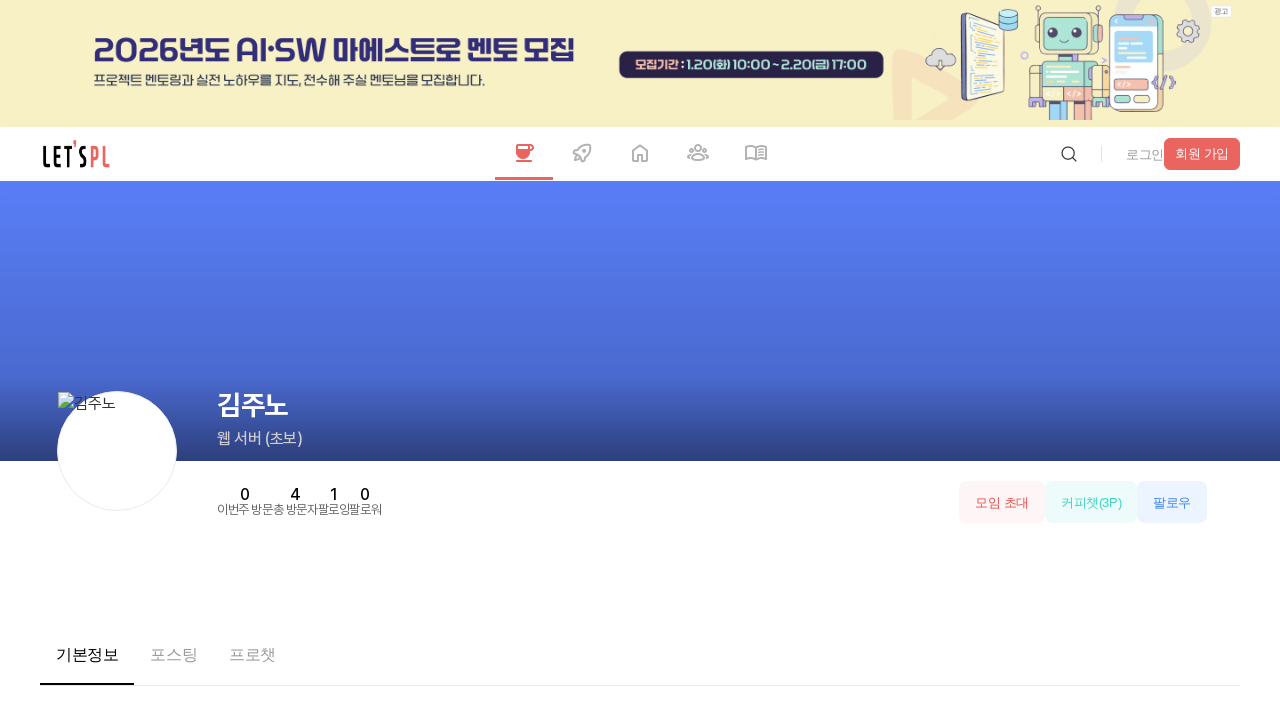

--- FILE ---
content_type: text/html; charset=utf-8
request_url: https://letspl.me/people/%EA%B9%80%EC%A3%BC%EB%85%B8
body_size: 51825
content:
<!DOCTYPE html><html lang="ko"><head><title>프로필 │ 김주노님과 같이 협업(프로젝트, 스터디, 팀빌딩,부트캠프)과 커피챗 상담을 시작해보세요!</title><meta charSet="utf-8"/><meta name="viewport" content="width=device-width, initial-scale=1, maximum-scale=1.0, user-scalable=no"/><meta name="robots" content="max-image-preview:large"/><meta name="googlebot" content="index,follow"/><meta name="description" content="김주노님의 프로필 | 백엔드,웹 서버,,초보"/><meta name="keywords" content="김주노,프로젝트,커피챗,이력서,취업,부트캠프 ,커리어,진로,창업,스타트업,사이드프로젝트,크라우드리쿠르팅,회고,스터디,팀빌딩,디지털노마드,협업,이직,N잡,프로그래머,마케터,UIUX,디자이너,백엔드,웹 서버,초보,온,오프라인 모두 가능 ,주중,주말 가능시간대 미정,장소 미정,"/><meta name="google-site-verification" content="COWGHBCmS5k58kXnTrg_2V6Y4mYtecKlsWmQAGNtI-M"/><meta property="og:image" content="https://k.kakaocdn.net/dn/5v4IJ/btrhdkJOD7H/6gKWXWYpgJYKbBhLys0Y2k/img_640x640.jpg"/><meta property="og:url" content="https://letspl.me/people/김주노"/><meta property="og:title" content="프로필 │ 김주노님과 같이 협업(프로젝트, 스터디, 팀빌딩,부트캠프)과 커피챗 상담을 시작해보세요"/><meta property="og:description" content="김주노님의 프로필 | 백엔드,웹 서버,초보"/><meta name="twitter:card" content="summary"/><meta name="twitter:site" content="@SF34_Inc"/><meta name="generator" content="letspl"/><meta name="letspl:subdomain" content="people"/><meta property="article:author" content="김주노"/><link rel="canonical" href="https://letspl.me/people/김주노"/><link rel="manifest" href="/manifest.json"/><link rel="shortcut icon" href="/favicon.ico"/><link rel="apple-touch-icon" href="https://d1s1r4xme959x6.cloudfront.net/images/icon/logo_152x152.webp"/><link rel="apple-touch-startup-image" media="(device-width: 375px) and (device-height: 812px) and (-webkit-device-pixel-ratio: 3)" href="https://d1s1r4xme959x6.cloudfront.net/images/splashscreen/iphonex_splash.png"/><link rel="apple-touch-startup-image" media="(device-width: 375px) and (device-height: 667px) and (-webkit-device-pixel-ratio: 2)" href="https://d1s1r4xme959x6.cloudfront.net/images/splashscreen/iphone6_splash.png"/><link rel="apple-touch-startup-image" media="(device-width: 414px) and (device-height: 736px) and (-webkit-device-pixel-ratio: 3)" href="https://d1s1r4xme959x6.cloudfront.net/images/splashscreen/iphoneplus_splash.png"/><link rel="apple-touch-startup-image" media="(device-width: 320px) and (device-height: 568px) and (-webkit-device-pixel-ratio: 2)" href="https://d1s1r4xme959x6.cloudfront.net/images/splashscreen/iphone5_splash.png"/><link rel="apple-touch-startup-image" media="(device-width: 768px) and (device-height: 1024px) and (-webkit-device-pixel-ratio: 2)" href="https://d1s1r4xme959x6.cloudfront.net/images/splashscreen/ipad_splash.png"/><link rel="apple-touch-startup-image" media="(device-width: 834px) and (device-height: 1112px) and (-webkit-device-pixel-ratio: 2)" href="https://d1s1r4xme959x6.cloudfront.net/images/splashscreen/ipadpro1_splash.png"/><link rel="apple-touch-startup-image" media="(device-width: 1024px) and (device-height: 1366px) and (-webkit-device-pixel-ratio: 2)" href="https://d1s1r4xme959x6.cloudfront.net/images/splashscreen/ipadpro2_splash.png"/><meta name="mobile-web-app-capable" content="yes"/><meta name="apple-mobile-web-app-status-bar-style" content="black"/><meta name="apple-mobile-web-app-title" content="렛플"/><meta name="theme-color" content="#ea6560"/><meta name="next-head-count" content="32"/><link rel="preload" href="/_next/static/media/f17a53aa0590e644-s.p.woff" as="font" type="font/woff" crossorigin="anonymous" data-next-font="size-adjust"/><link rel="preload" href="/_next/static/media/5e8f67e57023749c-s.p.woff" as="font" type="font/woff" crossorigin="anonymous" data-next-font="size-adjust"/><link rel="preload" href="/_next/static/media/4877192cd5515212-s.p.woff" as="font" type="font/woff" crossorigin="anonymous" data-next-font="size-adjust"/><link rel="preload" href="/_next/static/media/78df9e04dd358ae4-s.p.woff" as="font" type="font/woff" crossorigin="anonymous" data-next-font="size-adjust"/><link rel="preload" href="/_next/static/media/a963592cbe26c116-s.p.woff" as="font" type="font/woff" crossorigin="anonymous" data-next-font="size-adjust"/><link rel="preload" href="/_next/static/media/55b46aeaa15ab587-s.p.woff" as="font" type="font/woff" crossorigin="anonymous" data-next-font="size-adjust"/><link rel="preload" href="/_next/static/media/2c1ad0e1c1e2bcc1-s.p.woff" as="font" type="font/woff" crossorigin="anonymous" data-next-font="size-adjust"/><link rel="preload" href="/_next/static/css/9504a01dab46e748.css" as="style"/><link rel="stylesheet" href="/_next/static/css/9504a01dab46e748.css" data-n-g=""/><link rel="preload" href="/_next/static/css/77b96e8ba3952b2a.css" as="style"/><link rel="stylesheet" href="/_next/static/css/77b96e8ba3952b2a.css" data-n-p=""/><link rel="preload" href="/_next/static/css/0a3c1f1b1b6db8fc.css" as="style"/><link rel="stylesheet" href="/_next/static/css/0a3c1f1b1b6db8fc.css" data-n-p=""/><link rel="preload" href="/_next/static/css/32cc3c50dd1c347a.css" as="style"/><link rel="stylesheet" href="/_next/static/css/32cc3c50dd1c347a.css" data-n-p=""/><link rel="preload" href="/_next/static/css/0338dffc800e9f0b.css" as="style"/><link rel="stylesheet" href="/_next/static/css/0338dffc800e9f0b.css" data-n-p=""/><link rel="preload" href="/_next/static/css/7848ad87cfb659ce.css" as="style"/><link rel="stylesheet" href="/_next/static/css/7848ad87cfb659ce.css" data-n-p=""/><link rel="preload" href="/_next/static/css/9c153a6a3f4508b9.css" as="style"/><link rel="stylesheet" href="/_next/static/css/9c153a6a3f4508b9.css" data-n-p=""/><link rel="preload" href="/_next/static/css/648e8ec83c7b251b.css" as="style"/><link rel="stylesheet" href="/_next/static/css/648e8ec83c7b251b.css" data-n-p=""/><link rel="preload" href="/_next/static/css/80c70a6ffeea5391.css" as="style"/><link rel="stylesheet" href="/_next/static/css/80c70a6ffeea5391.css" data-n-p=""/><noscript data-n-css=""></noscript><script defer="" nomodule="" src="/_next/static/chunks/polyfills-42372ed130431b0a.js"></script><script id="naver-ad" src="//wcs.naver.net/wcslog.js" type="text/javascript" defer="" data-nscript="beforeInteractive"></script><script defer="" src="/_next/static/chunks/7542.d478fb4b30d22182.js"></script><script src="/_next/static/chunks/webpack-bed0baefa2272624.js" defer=""></script><script src="/_next/static/chunks/framework-b0ec748c7a4c483a.js" defer=""></script><script src="/_next/static/chunks/main-d809c40202168830.js" defer=""></script><script src="/_next/static/chunks/pages/_app-31d3fd3769710e24.js" defer=""></script><script src="/_next/static/chunks/5518-cb172ee993966bcf.js" defer=""></script><script src="/_next/static/chunks/6057-d9cfb0265b779430.js" defer=""></script><script src="/_next/static/chunks/9669-83d396dda0e2a3f0.js" defer=""></script><script src="/_next/static/chunks/5519-e745034a78a374fb.js" defer=""></script><script src="/_next/static/chunks/3951-2a6bf6e05af77980.js" defer=""></script><script src="/_next/static/chunks/1914-b8c4b59ed8abc7dc.js" defer=""></script><script src="/_next/static/chunks/7735-362c93171b4a576e.js" defer=""></script><script src="/_next/static/chunks/3050-f12d27151fcc309d.js" defer=""></script><script src="/_next/static/chunks/6011-eaa5f080b390b791.js" defer=""></script><script src="/_next/static/chunks/7341-ff3f5a3780433717.js" defer=""></script><script src="/_next/static/chunks/3775-a3eeb0dafae5b9a5.js" defer=""></script><script src="/_next/static/chunks/2758-64fbe2af85cf133b.js" defer=""></script><script src="/_next/static/chunks/6869-e4aa03ef87aa36a0.js" defer=""></script><script src="/_next/static/chunks/8183-7ddca2301fce23c8.js" defer=""></script><script src="/_next/static/chunks/7461-6c7ffef0173ff8c9.js" defer=""></script><script src="/_next/static/chunks/1535-52166947e0a6e4ad.js" defer=""></script><script src="/_next/static/chunks/1562-b4cd979be46b2c54.js" defer=""></script><script src="/_next/static/chunks/9409-fb680ce401beb0c6.js" defer=""></script><script src="/_next/static/chunks/4265-5c5616ed17c26740.js" defer=""></script><script src="/_next/static/chunks/4215-433849f02a9918ac.js" defer=""></script><script src="/_next/static/chunks/648-501d3a6bb06e1b39.js" defer=""></script><script src="/_next/static/chunks/9269-31b46babddba6b7c.js" defer=""></script><script src="/_next/static/chunks/pages/people/%5Bnickname%5D-8cdb6d590861d07b.js" defer=""></script><script src="/_next/static/g7cE0GjYS51CEOO5FS3_A/_buildManifest.js" defer=""></script><script src="/_next/static/g7cE0GjYS51CEOO5FS3_A/_ssgManifest.js" defer=""></script><style id="__jsx-3876675628">html{font-family:'__LocalFont_dc6045', '__LocalFont_Fallback_dc6045'}</style></head><body><div id="__next"><div class="other_bannerPc2__zV45e"><a rel="noopener"><img src="https://letspl.s3.ap-northeast-2.amazonaws.com/ad/maestro/maestro_mento_1800_180.png" alt="go_bunzee" width="1200" height="120"/></a></div><header class="header_header__LYalR"><nav class="header_nav__89brL"><img src="https://d1s1r4xme959x6.cloudfront.net/images/iclogo.png" alt="letspl_logo" class="header_navImg__T4ucN" loading="lazy"/><ul class="header_navBar__HHHw3"><li><a class="active" href="/people"><img class="header_navIcon__ux_Og" src="/assets/images/nav/ic-nav-coffee.svg" alt="cofeechat"/><img class="header_navIconActive__mM9Cz" src="/assets/images/nav/ic-nav-coffee-active.svg" alt="cofeechat"/><span>coffeechat</span></a></li><li><a class="" href="/release"><img class="header_navIcon__ux_Og" src="/assets/images/nav/ic-nav-booth.svg" alt="release"/><img class="header_navIconActive__mM9Cz" src="/assets/images/nav/ic-nav-booth-active.svg" alt="출시"/><span>release</span></a></li><li><a class="" href="/"><img class="header_navIcon__ux_Og" src="/assets/images/nav/ic-nav-lounge.svg" alt="라운지"/><img class="header_navIconActive__mM9Cz" src="/assets/images/nav/ic-nav-lounge-active.svg" alt="home"/><span>home</span></a></li><li><a class="" href="/project"><img class="header_navIcon__ux_Og" src="/assets/images/nav/ic-nav-project.svg" alt="project"/><img class="header_navIconActive__mM9Cz" src="/assets/images/nav/ic-nav-project-active.svg" alt="project"/><span>meeting</span></a></li><li><a class="" href="/quest"><img class="header_navIcon__ux_Og" src="/assets/images/nav/ic-nav-magazine.svg" alt="매거진"/><img class="header_navIconActive__mM9Cz" src="/assets/images/nav/ic-nav-magazine-active.svg" alt="매거진"/><span>magazine</span></a></li></ul><div class="header_login__WCiav"><div class="header_loginLogout__NzYm7"><div class="header_loginBtnwrapper__YUPRM"><div><button class="button_button__5Uw4Q     "><img class="" src="/assets/images/ic-search.svg" alt="버튼"/></button></div></div><i class="header_loginDivider__W5rqR"></i><div class="header_loginJoinwrap__s_QgF"><div class="header_loginJointxtbtn__cSA3i"><button class="button_button__5Uw4Q     "><span class="">login</span></button></div><div class="header_loginJoinsquarebtn__H9vLt"><button class="button_button__5Uw4Q button_square__cHdUO    "><span class="">signup</span></button></div></div><div class="header_loginJoinmobile__n54yL"><a><img loading="lazy" src="/assets/images/ic-login.svg" alt="login"/></a></div></div></div></nav></header><h1 class="other_seo__Cv9n3">김주노님의 프로필</h1><div class="profile_layoutprofile__cGnGd"><div><div class="profile_profileheader__P_kBl"><div class="profile_profileheaderBg__bkDg3"><div class="profile_profileheaderSetting__dwucC"></div><div class="profile_profileheaderBggeekblue__qgV_I"></div></div><div class="profile_profileheaderWrapper__4z8io"><div class="profile_profileheaderPicwrapper__EwzfG"><div class="profile_profileheaderPic__nznpX"><img class="profile_profileheaderPicimg__ITVaC" src="https://k.kakaocdn.net/dn/5v4IJ/btrhdkJOD7H/6gKWXWYpgJYKbBhLys0Y2k/img_640x640.jpg" alt="김주노"/></div></div><div class="profile_profileheaderUserwrapper__ys8RB"><h2 class="profile_profileheaderUserid__OFAoA">김주노</h2><span class="profile_profileheaderUsertype__pnM3F"><span class="profile_profileheaderUsercategory__pGxIJ">웹 서버<!-- --> (<!-- -->초보<!-- -->)</span></span><div class="profile_profileheaderStats__ToJ3B"><div class="profile_profileheaderStatsitems__Cj6eE"><dt>weekly_vistor</dt><dd>0</dd></div><div class="profile_profileheaderStatsitems__Cj6eE"><dt>total_visitor</dt><dd>0</dd></div><div class="profile_profileheaderStatsitems__Cj6eE"><dt>following</dt><dd>0</dd></div><div class="profile_profileheaderStatsitems__Cj6eE"><dt>follower</dt><dd>0</dd></div></div><p class="profile_profileheaderDes__ltysh"></p></div><div class="profile_profileheaderUserbtn__cSZZH"><button class="profile_profileBtnredlight__OsLzT"><span>invite_project</span></button><button class="profile_profileBtngreen__jq45P"><span>coffeechat<!-- -->(<!-- -->3<!-- -->P)</span></button><button class="profile_profileBtnfollow__ftJjL"><span>follow</span></button></div></div></div></div><div class="layout_gap5xl__IMJYl"></div><div class="profile_menutab__aJkVT"><button class="profile_menutabButtonactive__34WQd"><span>basic_info</span></button><button class="profile_menutabButton__we9dv"><span>posting</span></button><button class="profile_menutabButton__we9dv"><span>prochat</span></button></div><div class="layout_gap3xl__l6eaL"></div><div class="profile_layoutprofileNormalinfo__U_sVp"><div class="profile_layoutprofileNormalleft__TL0ot"><div class="profile_box__DNFLS"><div class="profile_boxTitle__mlH7A"><h3>network</h3><div class="profile_boxFollow__SMzeo"><button class="profile_profileBtnfollow__ftJjL"><span>follow</span></button></div></div><div class="profile_tab__EVgVE"><button class="profile_tabBtnactive__qjupM"><img src="/assets/images/ic-grinning-face-3d-20.png" alt="follower"/><span class="profile_tabBtnactiveTit__YEjd9">follower</span><span class="profile_tabBtnactiveNum__pltql">0</span></button><button class="profile_tabBtn__PW2Jc"><img src="/assets/images/replyemoji/ic-like-3d-20.png" alt="following"/><span class="profile_tabBtnTit__Iublo">following</span><span class="profile_tabBtnNum__UuvuK">0</span></button><button class="profile_tabBtn__PW2Jc"><img src="/assets/images/replyemoji/ic-partying-face-3d-20.png" alt="coworker"/><span class="profile_tabBtnTit__Iublo">coworker</span><span class="profile_tabBtnNum__UuvuK">0</span></button><button class="profile_tabBtn__PW2Jc"><img src="/assets/images/ic-project-3d-16.png" alt="meeting"/><span class="profile_tabBtnTit__Iublo">meeting</span><span class="profile_tabBtnNum__UuvuK">0</span></button><button class="profile_tabBtn__PW2Jc"><img src="/assets/images/ic-bookmark-3d-16.png" alt="booth"/><span class="profile_tabBtnTit__Iublo">booth</span><span class="profile_tabBtnNum__UuvuK">0</span></button></div><div class="profile_boxNetworkwrap__c5d6D"><div class="profile_profileempty__hiJH9"><p class="profile_profileemptytxt__Y7ufS">no_follower</p></div></div></div><div class="layout_gapXl__fEYjo"></div><div class="profile_box__DNFLS"><div class="profile_boxTitle__mlH7A"><h3>status</h3></div><div class="profile_profileempty__hiJH9"><p class="profile_profileemptytxt__Y7ufS">no_status_now</p></div><div class="layout_gap3xl__l6eaL"></div><div class="profile_boxStatusfold__VK6uq"></div></div><div class="layout_gapXl__fEYjo"></div><div class="profile_box__DNFLS"><div class="profile_boxTitle__mlH7A"><h3>recent_activity</h3></div><div class="profile_tab__EVgVE"><button class="profile_tabBtnactive__qjupM"><img src="/assets/images/ic-grinning-face-3d-20.png" alt="posting"/><span class="profile_tabBtnactiveTit__YEjd9">posting</span><span class="profile_tabBtnactiveNum__pltql">0</span></button><button class="profile_tabBtn__PW2Jc"><img src="/assets/images/ic-Envelope-3d.png" alt="reply"/><span class="profile_tabBtnTit__Iublo">reply</span><span class="profile_tabBtnNum__UuvuK">0</span></button><button class="profile_tabBtn__PW2Jc"><img src="/assets/images/replyemoji/ic-like-3d-20.png" alt="reaction"/><span class="profile_tabBtnTit__Iublo">reaction</span><span class="profile_tabBtnNum__UuvuK">0</span></button><button class="profile_tabBtn__PW2Jc"><img src="/assets/images/replyemoji/ic-partying-face-3d-20.png" alt="meeting"/><span class="profile_tabBtnTit__Iublo">meeting</span><span class="profile_tabBtnNum__UuvuK">0</span></button><button class="profile_tabBtn__PW2Jc"><img src="/assets/images/ic-bookmark-3d-16.png" alt="booth"/><span class="profile_tabBtnTit__Iublo">booth</span><span class="profile_tabBtnNum__UuvuK">0</span></button></div><div class="profile_profileempty__hiJH9"><p class="profile_profileemptytxt__Y7ufS">no_recent_posting</p></div></div><div class="layout_gapXl__fEYjo"></div><div class="profile_box__DNFLS"><div class="profile_boxTitle__mlH7A"><h3>favorite_info</h3></div><div class="profile_profilenormalinfo__tytNt"><div class="profile_profilenormalinfoRed__MbZw9"><span>projectLocation1String.00</span></div><div class="profile_profilenormalinfoPurple__XcLDN"><span>projectLocation3String.KR00</span></div><div class="profile_profilenormalinfoGreen__OtIuY"><span>timeString.00<!-- -->timeDetailString.00</span></div><div class="profile_profilenormalinfoBlue__zlSYM"><span>no_interest_info</span></div></div></div><div class="layout_gapXl__fEYjo"></div><div class="profile_box__DNFLS"><div class="profile_boxTitle__mlH7A"><h3>career_info</h3></div><div class="profile_profileempty__hiJH9"><p class="profile_profileemptytxt__Y7ufS">no_career_now</p></div></div><div class="layout_gapXl__fEYjo"></div><div class="profile_box__DNFLS"><div class="profile_boxTitle__mlH7A"><h3>skill_title</h3></div><div class="profile_profileempty__hiJH9"><p class="profile_profileemptytxt__Y7ufS">no_skill_now</p></div></div><div class="layout_gapXl__fEYjo"></div><div class="profile_box__DNFLS"><div class="profile_boxTitle__mlH7A"><h3>portfolio</h3></div><div class="profile_profileempty__hiJH9"><p class="profile_profileemptytxt__Y7ufS">no_portfolio_now</p></div></div><div class="layout_gapXl__fEYjo"></div><div class="profile_box__DNFLS"><div class="profile_boxTitle__mlH7A"><h3>review_by_others</h3></div><div class="profile_tab__EVgVE"><button class="profile_tabBtnactive__qjupM"><img src="/assets/images/ic-grinning-face-3d-20.png" alt="coffeechat"/><span class="profile_tabBtnactiveTit__YEjd9">coffeechat</span><span class="profile_tabBtnactiveNum__pltql">0</span></button><button class="profile_tabBtn__PW2Jc"><img src="/assets/images/replyemoji/ic-like-3d-20.png" alt="project"/><span class="profile_tabBtnTit__Iublo">project</span><span class="profile_tabBtnNum__UuvuK">0</span></button><button class="profile_tabBtn__PW2Jc"><img src="/assets/images/replyemoji/ic-like-3d-20.png" alt="prochat"/><span class="profile_tabBtnTit__Iublo">prochat</span><span class="profile_tabBtnNum__UuvuK">0</span></button></div><div class="profile_profileempty__hiJH9"><p class="profile_profileemptytxt__Y7ufS">no_review_yet</p></div></div><div class="layout_gap7xl__KE9TD"></div></div><div class="profile_layoutprofileNormalright__s_bDD"><div class="profile_boxNormalright__Mj0jP"><span class="profile_boxNormalrightTit__JZqVY">for_you_project</span><div class="profile_boxNormalrightListside__zTZl2"></div></div><div class="layout_gapXl__fEYjo"></div><div class="profile_boxNormalright__Mj0jP"><span class="profile_boxNormalrightTit__JZqVY">simliar_profile</span><div class="profile_boxNormalrightLetspler__UZ1_t"></div></div><div class="layout_gap7xl__KE9TD"></div></div></div></div><div class="footer_footer__jRdP_"><div class="footer_footerContent__mgezo"><div class="footer_footerTop__F9_N0"><div class="footer_footerTopLeft__ZTO34"><div class="footer_footerTopLeftLogowrap__StTVx"><a><img blurDataURL="[data-uri]" placeholder="blur" loading="lazy" src="https://d1s1r4xme959x6.cloudfront.net/images/iclogo.png" alt="logo 로고" class="logo"/></a></div><ul><li><span>link_kakao</span><a href="https://pf.kakao.com/_xhPHfxb" rel="noopener noreferrer" target="_blank">link_kakao_url</a></li><li><span>link_operator</span><a href="https://letspl.me/people/렛플운영자" target="_self">link_operator_url</a></li><li><span>link_invest</span><a href="mailto:help@lespl.me">help@letspl.me</a></li><li><span>link_ad_url</span><a>link_ad</a></li></ul></div><nav class="footer_footerTopRight__dM9g8"><ul><li class="footer_footerTopRightTitle__vCW_z">link_shortcut</li><li><a href="/people">coffeechat</a></li><li><a href="/release">release</a></li><li><a href="/project">home</a></li><li><a href="/">meeting</a></li><li><a href="/quest">magazine</a></li></ul><ul><li class="footer_footerTopRightTitle__vCW_z">how_to_use</li><li><a href="/common/notice">page_notice</a></li><li><a href="/common/faq">page_faq</a></li></ul><ul><li class="footer_footerTopRightTitle__vCW_z">related_service</li><li><a href="https://bunzee.ai" target="_blank" rel="noopener noreferrer">bunzee</a></li><li><a href="https://www.instagram.com/letspl_insta/" target="_blank" rel="noopener noreferrer">instagram</a></li><li><a href="https://x.com/@SF34_Inc" target="_blank" rel="noopener noreferrer">x</a></li><li><a href="https://www.linkedin.com/company/sf34-inc/" target="_blank" rel="noopener noreferrer">linkedin</a></li><li><a href="https://www.facebook.com/profile.php?id=61563027445909" target="_blank" rel="noopener noreferrer">facebook</a></li><li><a href="https://www.youtube.com/@LETSPL-OFFICIAL/shorts" target="_blank" rel="noopener noreferrer">youtube</a></li></ul><ul><li class="footer_footerTopRightTitle__vCW_z">link_tos</li><li><a href="/tnc/service_policy">link_tos</a></li><li><a href="/tnc/privacy_policy">link_privacy</a></li><li><a href="/tnc/payment_policy">link_payment</a></li><li><a href="/tnc/refund_policy">link_refund</a></li></ul></nav></div></div><div class="footer_footerBottom__8a3zp"><div class="footer_footerBottomWrapper__ws44z"><div class="footer_footerBottomLeft__grmov"><ul><li> <!-- -->business_name</li><li>business_ceo</li><li>business_regno</li><li><a href="https://www.ftft.go.kr/www/biz/bizCommView.do?key=5375&amp;apv_perm_no=2024320022530201584" target="_blank" rel="noopener noreferrer">business_comm</a></li><li><a href="https://naver.me/FoHNAxcA" target="_blank" rel="noopener noreferrer">business_address</a></li><li> <!-- -->business_privacy</li></ul><p>copyright</p><ul class="footer_footerBottomLeftMbwrap__tYB7a"><li><a href="/tnc/service_policy">link_tos</a></li><li><a href="/tnc/privacy_policy">link_privacy</a></li><li><a href="/tnc/payment_policy">link_payment</a></li><li><a href="/tnc/refund_policy">link_refund</a></li></ul></div><div><div><ul><li><a href="https://play.google.com/store/apps/details?id=org.letspl.awesomecrew" target="_blank" rel="noopener noreferrer"><img blurDataURL="[data-uri]" placeholder="blur" loading="lazy" src="/assets/images/googlePlayBadge.svg" alt="letspl_android_app 렛플 구글 플레이스토어" width="160" height="47"/></a></li><li><a href="https://apps.apple.com/kr/app/id1595017110" target="_blank" rel="noopener noreferrer"><img blurDataURL="[data-uri]" placeholder="blur" loading="lazy" src="/assets/images/appStoreBadge.svg" alt="letspl_ios_app 렛플 애플 앱스토어" width="160" height="53"/></a></li></ul></div></div></div></div></div> </div><script id="__NEXT_DATA__" type="application/json">{"props":{"isServer":true,"initialState":{"user_reducer":{"USER_LOGIN_ATTEMPT":false,"USER_LOGINED":false,"USER_LOGIN_TIME":null,"USER_PROFILE":{},"USER_REFRESH":{"isRefresh":false,"page":"/"},"LETSPL_CHAT_SOCKET":{},"LETSPL_CHAT_LIST":[],"LETSPL_CHAT_READY":false,"LETSPL_CHAT_OPEN":false,"LETSPL_CHAT_READ":[0],"LETSPL_VOICE_CHAT":{},"LETSPL_TO_DO":[],"LETSPL_TO_DO_OPEN":false,"LETSPL_BANNER_LIST":[],"LETSPL_AD_LIST":[],"LETSPL_QUEST_PROGRESS":{}}},"initialProps":{"pageProps":{"path":"/people/김주노","result":true,"profile_data":{"USER_NO":1970,"PRO_NO":null,"PRO_POINT":null,"USER_IMG_URL":"https://k.kakaocdn.net/dn/5v4IJ/btrhdkJOD7H/6gKWXWYpgJYKbBhLys0Y2k/img_640x640.jpg","BACKGROUND_IMG_URL":null,"USER_NICKNAME":"김주노","LAST_LOGIN":1366,"USER_MAIN_FUNC":"05","USER_MAIN_FUNC_DETAIL":"0501","USER_MAIN_FUNC_LEVEL":"02","USER_MAIN_FUNC_YEAR":"00","USER_SUB_FUNC":"00","USER_SUB_FUNC_LEVEL":"00","USER_SUB_FUNC_DETAIL":"0000","USER_SUB_FUNC_YEAR":"00","USER_INTEREST":"00","USER_OFFLINE":"00","USER_LOCATION1":"KR00","USER_TIME_RANGE":"00","USER_TIME_RANGE_DETAIL":"00","USER_POINT_SETTING":3,"USER_COMMENT":null,"USER_DETAIL_COMMENT":null,"USER_PF_URL1":null,"USER_PF_URL2":null,"USER_PF_URL3":null,"USER_PF_URL4":null,"USER_PF_URL5":null,"MBTI":"0000","USER_SKILL":null,"CAREER_INITIAL":"00","USER_CAREER":null,"HAS_PHONE":"01","USER_PHONE":null,"USER_EMAIL":null,"USER_SOURCE":null,"CI_VERIFIED":"00","IS_OWNER":0,"USER_LIKE":1,"IS_LIKE":null,"USER_LEVEL":2,"REVIEW_COUNT":null,"USER_RESUME":null,"RESUME_PUBLIC":"00","GITHUB_TOKEN":null,"GITHUB_DATA":null,"DRIBBBLE_DATA":null,"FIGMA_DATA":null,"LINKED_DATA":null,"MEMBER_STATUS":null,"CURRENT_STATUS":"00"},"isServer":true,"locale":"ko","_nextI18Next":{"initialI18nStore":{"ko":{"common":{"403_error_body1":"적절한 접근권한을 가지고 계신다면 로그인 시 보여집니다","403_error_body2":"","403_error_title1":"죄송합니다. 현재 이 페이지를","403_error_title2":"접근하실 권한이 없습니다.","404_error_body1":"삭제되거나 없는 페이지입니다. 기타사항은","404_error_body2":"고객센터를 통해 문의해주시기 바랍니다","404_error_title1":"죄송합니다. 현재 페이지를","404_error_title2":"찾을 수 없습니다.","500_error_body1":"클라이언트 에러가 발생하였습니다","500_error_body2":"새로고침을 해주시고, 이후에도 동일하게 발생 시 고객센터를 통해 문의해주시기 바랍니다.","500_error_title1":"죄송합니다. 현재 알수없는 오류가","500_error_title2":"발생했습니다.","about_search_result":"{{name}}에 대한 검색 결과","accept":"수락","account_and_activity":"계정 및 활동","account_transfer":"이관하기","ad":"광고","add":"추가","additional":"외","addtional_info":"추가정보","after_login_see":"로그인 후 무료로 전체 내용 확인 가능합니다.","agreed":"동의","alarm":"알림","alarm_ad_email":"이메일 공고수신 동의","alarm_ad_sms":"SMS 광고수신","alarm_email":"알림 메일 수신 동의","alarm_email_guide":"렛플의 알림을 이메일로 받습니다.","alarm_list":"알림내역","alarm_setting":"알림 설정","all":"전체","all_gifticon":"전체 상품","all_member":"전 멤버","apply":"지원","apply_cancel":"신청취소","apply_completed":"신청완료","apply_confirmed":"참여확정","apply_date":"지원일","apply_filter":"필터 적용","apply_project":"모임 지원","apply_project_status":"모임 지원 현황","approve":"승인","archive":"저장소","ask":"문의하기","ask_agreed":"등록 시 이메일 정보가 (주)SF34에 제공됨을 동의한것으로 간주됩니다.","ask_help":"문의해주세요","assign_pic":"책임자선택","assign_pic_placeholder":"1명 이상의 멤버를 선택해주세요.","attach_file":"파일 첨부","attention":"렛플이 주목중","auth":"인증","auth_complete":"인증완료","auth_date":"인증 날짜","auth_kakao":"카카오로 인증","auth_naver":"네이버로 인증","auth_pass":"패스로 인증","auth_status":"인증 상태","auto_move":"자동이동","available":"사용가능","available_point":"사용 가능 포인트","back":"뒤로","bakery":"베이커리","bank_transfer":"계좌 이체","basic_info":"기본정보","belonging":"의","benefit":"혜택","birthday":"생년월일","blog_event":"블로그 이벤트","blog_event_desc1":"커피 받아가세요(~1.31","blog_event_desc2":"내 블로그에 렛플 소개하면","blog_event_desc3":"드려요","booking":"얘약","bookmark":"북마크","bootcamp":"부트캠프","booth":"부스","bracket_ad":"[광고]","bracket_booth":"[부스]","bracket_completed":"[발송완료]","bracket_etc":"[기타]","bracket_invest":"[투자]","bracket_magazine":"[매거진]","bracket_main_job":"[본캐]","bracket_newsletter":"[뉴스레터]","bracket_payment":"[결제]","bracket_prochat":"[프로챗]","bracket_project":"[모임]","bracket_rejected":"[거절]","bracket_review":"[평가]","bracket_screening":"[심사중]","bracket_social":"[소셜]","bracket_sub_job":"[부캐]","brand":"브랜드","build_project":"모임 만들기","business":"사업","business_address":"주소 : 서울 관악구 신림로 117 창업히어로3 404호","business_ceo":"대표 : 이성민","business_comm":"통신판매신고번호 : 제 2024-서울관악-1584호","business_info":"사업자 정보","business_name":"SF34(주식회사 에스에프써티포)","business_privacy":"개인정보책임자 : 최윤석","business_regno":"사업자등록번호 : 227-81-25304","cancel":"취소","career_document":"팀원의 경력증명서(건강보험/재학(재직)증명서/이력서 등)를 하나의 ZIP 파일로 제출해주세요. 😁","category":"분류","challenge":"챌린지","change_image":"이미지 변경","change_to_gifticon":"모은 포인트로 기프티콘으로 바꿔보세요","chat":"채팅","chat_review":"챗 리뷰","chat_review_guide":"{{name}}님은 어떠셨나요?","check":"확인","check_detail":"상세내용 확인이 가능합니다.","check_real":" QR로 진위여부를 확인할 수 있습니다.","cheer_up":"응원합니다","choice":"선택","choose_payment_method":"결제 방법을 선택해주세요","choose_payment_product":"결제 금액 선택을 선택해주세요","chosen":"선택되었습니다","click":"클릭","click_to_upload":"클릭해서 파일을 업로드해주세요.","clicked":"누르셨어요","close":"닫기","close_after":"후 종료","code":"코드","coffee":"커피","coffee_beverage":"커피/음료","coffeechat":"커피챗","common":"공통","complete":"완료","complete_project":"완료한 모임","conneting_others":"모임 또는 부스 연결","consensus":"동의여부","consulting":"상담","content":"내용","content_placeholder":"문의 내용을 입력해주세요.","copy":"복사하기","copy_clipboard":"클립보드 복사","copy_url":"URL 복사","copyright":"© with TEAM, LET'SPL","coworker":"동료","crawling":"크롤링","create":"생성","create_booth":"부스 만들기","credit_card":"신용카드","current":"현재","cvs":"편의점/마트","daily":"일간","date":"날짜","day":"일","del":"삭제","delay":"지연","design":"디자인","detail":"상세","detail_introduction":"상세 설명","develop":"개발","develop_period":"개발 기간","develop_retro":"개발 회고","develop_team":"개발팀 정보","disagreed":"미동의","distinction":"구분","do_interface":"연동하기","done":"했습니다","down":"하락","download":"다운로드","edit":"수정","edit_posting":"포스팅 수정","edit_prochat":"프로챗 수정","edting":"수정","elapsed":"경과","email":"이메일","email_placeholder":"연락받으실 이메일을 입력해주세요","email_title":"제목 작성","email_title_placeholder":"10자 이상으로 작성해주세요","empty_print":"빈칸으로 출력됩니다.","end":"종료","end_after":"","end_tody":"오늘 마감","etc":"기타","etc_support":"기타 지원","event":"이벤트","exact_career":"소개내용과 경험과 역랑이 일치해요","except_this":"이 외 ","expand":"더보기","extra_question":"요청 질문이외에도 추가 질문을 받아주셨어요","facebook":" 페이스북페이지","facebook_wanring":"페이스북 로그인은 25.5.31일자로 사용이 불가능합니다","faq":"자주하는 질문","faq_title":"LET'S ask","fast_feedback":"피드백이 빠릅니다","fastfood":"치킨/피자/버거","feedback":"피드백","feel_same":"공감합니다","female":"여","field":"분야","figma":"피그마","file_max_10mb":"파일(10MB 이하만)","filter":"필터","filter_detail":"필터 상세","fold":"접기","follow":"팔로우","follower":"팔로워","following":"팔로잉","free":"무료","free_coffee_chat":"커피챗(무료)","friday":"금","from_acquired":"{{number}}년 취득","from_join":"{{date}}부터 참여중","gender":"성별","get_point":" 누르면 포인트 : {{date}}까지","gift_card":"상품권","gift_price":"상품 포인트","gifticon":"기프티콘","github":"깃허브","giveup":"포기","go_application":"신청서 가기","go_booth":"부스 가기","go_chat":"대화창 열기","go_detail":"상세보기","go_guide":"가이드가기","go_magazine":"매거진 가기","go_main":"첫 화면으로","go_opponent":"상대 프로필 가기","go_posting":"포스팅 가기","go_prochat":"프로챗 가기","go_profile":"프로필 가기","go_project":"모임 가기","go_request_booth":"부스 생성페이지 가기","go_resume":"이력서 보기","go_review":"리뷰하기","go_sercret":"비밀노트 가기","go_work":"할일 보기","has_career":"경력보유여부","has_other_job":"본인의 주 직군 외 서브 직군이 있나요","has_proposal_history":"개 있습니다","have_other_alarm":"건의 메시지가 있습니다.","health_insurance":"건강보험","here":"여기로","home":"홈","hour":"시","how":"방법","how_about_coworker":"{{name1}}에 참여중인 {{name2}}님은 어떠셨나요?","how_to_use":"이용안내","image":"이미지","image_format_guide":"업로드 가능한 확장자는 jpg/jpeg, png, gif, svg 입니다.","image_max_5":"최대 5개","image_rec_guide":"가로/세로의 비율이 1:1을 맞춰 주세요.","image_upload_730":"사진 업로드(7:30)","in_charge":"담당 중","in_detail":"자세히","industry":"산업","info":"정보","info_agree":" 예(제공동의)","info_given_to_kt":"제 3자(KT)에 대한 정보제공 동의","info_reject":" 아니오(제공거절)","initialize":"초기화","input_detail_placeholder":"상세내용을 입력해주세요","input_only":"입력칸만","input_url_placeholder":"URL을 입력해주세요","inside_only_resume":"외부에 공유할 수 없는 문서입니다.","instagram":"인스타그램","interest":"관심분야","interface":"연동","interface_completed":"연동완료","interface_figma":"피그마 연동","interface_github":"깃허브 연동","interface_linkedin":"링크드인 연동","intro_self":"자기 소개","introduce":"소개","invest":"투자","invisible":"비노출","invitation":"초대","invite_project":"모임 초대","invited_booth":"초대받은 부스","issue":"발행","item":"항목","item_detail_category":"아이디어 상세분류","item_introduction":"아이템 소개","item_value":"아이템 핵심가치 제안","jira_bot":"JIRA 봇","job":"직무","recruiting_job":"모집 직무","join":"참여","join_date":"참여일","leader":"리더","leader_included__member":"(리더 포함 총 인원 {{number}}명 )","left_point":"부족/잔여 포인트","letspler":"렛플인","like":"좋아요","view":"조회","like_coworking":"같이 프로젝트 하고 싶어요","like_it":"좋아요","link":"연동","link_ad":"매체소개서 다운로드","link_ad_url":"광고 문의","link_affiliate":"제휴 및 문의","link_app":"앱 다운로드","link_email":"이메일 문의","link_email_url":"운영자 상담","link_faq":"FAQ","link_invest":"투자플랫폼 문의","link_kakao":"카톡 문의","link_kakao_url":"카톡 링크","link_notice":"공지사항","link_operator":"운영자 상담","link_operator_url":"렛플 운영자 바로가기","link_payment":"전자금융거래약관","link_posting":"포스팅 연결","link_privacy":"개인정보취급방침","link_refund":"결제/환불약관","global_service":"글로벌서비스","bunzee":"Global Bunzee AI","link_shortcut":"바로가기","link_tos":"서비스 이용약관","linkedin":" 링크드인","list":"목록","loading":"로딩중","location":"지역","login":"로그인","login_apple":"애플 계정으로 로그인","login_google":"구글 계정으로 로그인","login_kakao":"카카오 계정으로 로그인","login_naver":"네이버 아이디로 로그인","logout":"로그아웃","magazine":"매거진","main_job":"본캐","main_job_setting":"본캐 설정","major_name":"전공(과)","degree_name":"학위상태","age":"나이","make_resume":"이력서 만들기","male":"남","manage_todo":"할일 관리","management":"관리","mass_invitation1":"초대장 대량 발송(최대 50명)","mass_invitation2":"초대장 대량 발송","mass_invitation2_guide":"관심분야와 서비스 카테고리가 동일한 렛플인에게 알림메시지를 발신합니다.(구독/지지자 제외)","mass_invitation2_warning":"(1인당 렛플력 50 소모됩니다)","max":"최대","max_10":"최대 10개","max_100character":"최대 100자까지 작성가능합니다","max_200character":"최대 200자까지 작성가능합니다","max_250character_placeholder":"250자 내로 작성해주세요","max_5":"최대 5개","max_500character":"최대 500자까지 작성가능합니다","max_500character_placeholder":"500자 내로 작성해주세요","max_50character":"최대 50자까지 작성가능합니다","mbti":"MBTI","meeting":"모임","meeting_status":"모임 상태","member":"멤버","milestone":"목표","milstone_card":"목표 첨부","milstone_open":"목표 일정 공개","minimum_10character":"최소 10자이상 써주세요","minute":"분","monday":"월","month":"월","monthly":"월간","more":"더보기","movie":"영화","my_booth":"내 부스","my_interest":"내 관심분야(최대 5개)","my_meeting":"내 모임","my_point":"내 포인트","my_profile":"내 프로필","my_sub_title":"마이페이지","my_title":"About'Me","need_auth":"인증필요","need_help":"상담이 필요하신가요?","need_login":"로그인 필요","need_real_name_auth":"실명인증완료","network":"네트워크","networking":"네트워킹","never_insulting":"욕설이나 비난 등 상처될 수 있는 말은 지양해주세요.(10자 이상 적어주세요)","new_alarm":"신규 알림","new_notice":"신규 알림","news":"news","next":"다음","next_article":"다음글","nice_tip":"실제 도움이 될 만한 꿀팁을 알려주셨어요","nice_to_meet":"반가워요","nickname":"닉네임","nickname_placeholder":"사용하실 닉네임을 입력해주세요","nickname_warning1":"사용할 수 있습니다. 좋은 선택이예요!","nickname_warning2":"이미 사용하고 있습니다","nickname_warning3":"10자 이상은 사용이 불가능합니다","nickname_warning4":"닉네임을 세 글자 이상 적어주세요","nickname_warning5":"닉네임에 특수문자는 사용이 불가능합니다","no":"아니오","no_alarm":"알림 내용이 없습니다.","no_applicant":"지원자가 아직 없습니다","no_apply_project":"지원한 모임이 없습니다","no_booth":"현재 부스가 없습니다.","no_chat":"현재 진행중인 대화가 없습니다.","no_contents":"게시물이 없습니다.","no_coworker":"동료가 없습니다","no_end_due":"종료 기한 없음","no_follower":"팔로워가 없습니다","no_following":"팔로잉하는 유저가 없습니다","no_following_booth":"아직 팔로우중인 부스가 없습니다.","no_following_people":"아직 팔로우중인 렛플인이 없습니다.","no_following_project":"아직 팔로우중인 모임이 없습니다.","no_info":"정보없음","no_input":"미입력","no_interest_info":"관심분야 없음","no_left_todo":"밀린 할일이 없습니다. 멋져요👍","no_like_magazine":"아직 북마크한 매거진이 없습니다.","no_more_input":"더 이상 입력할 수 없습니다","no_news_yet":"아직 새로운 소식이 없습니다","no_next_article":"다음글이 없습니다","no_nickname":"해당하는 닉네임이 없습니다","no_number":"번호 없음","no_payment":"충전 내역이 없습니다","no_popular_keyword":"인기 검색어가 없습니다","no_posting_yet":"아직 작성된 포스팅이 없습니다.","no_power":"부여 내역이 없습니다","no_prev_article":"이전글이 없습니다.","no_progress":"아직 진행내역이 없습니다.","no_project":"모임이 없습니다.","no_recent_keyword":"최근 검색어가 없습니다","no_role_yet":"아직 담당하는 역할이 없습니다.","no_search_result":"검색 결과가 없습니다. ","no_send_history":"30일내 발송 이력이 없습니다","no_text":"내용이 없습니다","no_word_coffeecaht":"말로만 커피챗 NO","non_public":"공개불가","none":"없음","not_auth":"미인증","not_chosen":"미선택","not_email":"이메일 형식이 아닙니다","not_exist":"이(가) 없습니다","not_interfaced":"미연동 상태입니다.","not_started":"미시작","note":"비고","notice_title":"LET'S KNOW","now":"지금","nth_career":"년차","nth_week":"주차","number_count":"번","official_email":"공식 이메일","official_website":"공식 웹페이지","omg":"헉!","on_time":"정시에 문제없이 시작했어요","ongoing":"진행 중","ongoing_booth":"진행중인 부스","ongoing_project":"진행중인 모임","open":"열기","operator_name":"렛플운영자","operator_request_edit":"문서에 대한 수정을 요청했습니다.","option":"선택","others":"그 외","page_faq":"FAQ","page_notice":"공지사항","page_project":"모임","payment":"결제","payment_total":"총 결제 포인트","people":"렛플인","people_count":"명","people_pro_title":"커리어 걱정! 인증된 프로에게 물어봐","people_search_title":"프로필 검색, 동료를 찾아보세요","per_people":"1명당","period":"기간","phone":"전화번호","phone_number":"휴대폰번호","phone_verification":"휴대폰 인증","pic":"담당자","plan":"기획","planning":"기획 중","please_upload_image":"이미지를 업로드해주세요","point":"포인트","point_and_level":"포인트/LV","point_shortage":"포인트 잔액 부족","point_usage_limit":"상점에서 사용 가능한 포인트는 결제가 아닌 이벤트로 받은 포인트로 한정됩니다.","pointing_else":"@으로 상대방 지정이 가능/이미지 복붙 가능","popular_keyword":"인기 검색어","portfolio":"포트폴리오","posting":"포스팅","pouplar_gifticon":"실시간 인기 기프티콘","power":"렛플력","preferred_info":"선호 정보","preferred_location":"선호 지역","preferred_time":"선호 시간","prev":"이전","prev_article":"이전글","preview":"미리보기","preview_only_resume":"미리보기용 이력서입니다.","price":"가격","price_detail":"상품 상세","price_vat":"금액(VAT 포함)","pro":"프로","pro_chat":"프로챗","pro_info":"프로 정보","pro_leave_chat":"프로 {{name}}님이 대화방을 나가셨습니다.","pro_noshow":"프로 노쇼","pro_noshow_guide":"프로 {{name}}님의 노쇼로 대화방이 10분뒤에 종료됩니다.전액 환불처리되며 프로에게 페널티가 발동됩니다.","pro_review":"프로 리뷰","prochat":"프로챗","prochat_with":"{{name}}님과의 프로챗","profile":"프로필","profile_card":"프로필 카드","profile_interface_title":"외부 포트폴리오 연동","project":"프로젝트","promotion":"홍보","public_after_14days":"14일 후 익명으로 공개되며, 포인트 보상이 제공됩니다.","public_to_external":"헤드헌터/투자자/타유저 등에게 이력서 주소공개","purchase":"구매","purpose":"목적","quest":"퀘스트","question":"질문","quit":"그만두기","rank":"위","rank_down":"위 하락","rank_up":"위 상승","ranking":"랭킹","ranking_top5":"랭킹 Top 5 모아보기","re_auth":"재인증","re_register":"재등록","re_send":"재발송","reaction":"반응","real_coffee":"실물 커피로 드립니다.","real_name":"실명","real_name_auth_completed":"실명인증완료","realname_auth":"본인인증","receipt":"영수증","recent_keyword":"최근 검색어","recharge":"충전","recommend_keyword":"추천 검색어","recruiting":"모집","refresh":"새로고침","refresh_auth":"재인증","register":"등록","register_notice":"공지등록","register_service":"","reject":"거절","reject_detail":"거절 상세 내용 보기","related_service":"관련 사이트","release":"출시","release_info":"출시 정보","remove_background":"배경 이미지 삭제","renew":"갱신","reply":"댓글","reply_default":"아이디어와 사람을 연결하는 크라우딩 리크루팅 플랫폼, 렛플에 오신 것을 환영해요! 👋 생각나는 아이디어를 렛플에 마음대로 펼쳐 보세요.","request_booth":"부스 만들기","reset_project":"초기화(리셋)","resolve_filter":"필터 해제","resume_include_belonging":"소속정보 포함","resume_include_portfolio":"포트폴리오 포함","resume_include_project":"모임 선택 정보","resume_include_review":"리뷰 포함","resume_include_skill":"스킬 포함","resume_introduce_placeholder":"이력서내에 자신을 어떤사람인지 요약해서 적어주세요.최대 500자 작성할 수 있습니다.","resume_no_belonging":"소속 선택불가(소속없음)","resume_no_portfolio":"포트폴리오 선택불가(스킬없음)","resume_no_project":"모임 선택 불가","resume_no_review":"리뷰 선택불가(리뷰없음)","resume_no_skill":"스킬 선택불가(스킬없음)","resume_profile_selection":"프로필 선택 정보","resume_warning1":"실명인증이 필수입니다 (실명과 생년월일와 전화번호/이메일 등이 노출됩니다.)","resume_warning2":"모임에서 진행한 목표/할일이 이력서에 추가됩니다","resume_warning3":"180일(6개월)간 유효하며, 공개를 선택시 사이트내에 리스트형태로 추천 노출됩니다.","review":"평가","review_coworker":"동료 평가","revision":"변경","reward_limation":"* 유저간 채팅 및 리뷰보상을 통해 받은 포인트만 사용이 가능합니다(결제/퀘스트보상제외)","right_answer":"질문에 대한 답변을 제대로 설명해주셨어요","saturday":"토","save":"저장","save_when":"{{date}}에 저장","score":"점","score_count":"점","screening_period":" 총 심사기간","search":"검색","search_keyword":"찾기(전체/키워드)","search_keyword_placeholder":"전체 검색을 하거나, 키워드와 맞는 사람을 검색합니다.","search_nickname_placeholder":"닉네임을 검색해주세요","search_tag":" 검색 태그(#)","see_bigger":"크게보기","see_previous_alarm":"이전 메시지 보기","select_job":"직군 선택","select_location":"직군 선택","select_project":"모임 선택","select_public_design":" 공개할 디자인를 선택해주세요.","select_public_repo":"공개할 레포지터리를 선택해주세요.","send":"발송","send_email":"메일발송","send_history":"발신 이력","send_number":"발송될 전화번호","send_to_test":"테스트(나에게 발송)","send_to_user":"{{number1}}명에게 발송됩니다. 총 {{number2}} 렛플력이 소비됩니다. (현재 {{number3}} 보유)","setting":"설정","setting_coffee_point":"커피 포인트 설정","setting_main_job":"본 캐릭터 설정","setting_sub_job":"본인의 주 직군 외 서브 직군이 있나요","share":"공유","signup":"회원 가입","signup_apple":"애플 계정으로 가입","signup_completed":"가입완료","signup_email":"등록 이메일","signup_google":"구글 계정으로 가입","signup_kakao":"카카오 계정으로 가입","signup_naver":"네이버 아이디로 가입","signup_sns":"가입 SNS","sir":"님","skill":"기술","skill_max_10":"스킬은 최대 10개까지 가능합니다.","skip":"건너뛰기","social_login_policy":"소셜 로그인으로 가입 시","star_point":"별점","start":"시작","start_date":"시작일","end_date":"종료일","status":"상태","status_info":"상태 정보","status_message_setting":"상태 메시지 설정","step_1":"STEP 1","step_2":"STEP 2","study":"스터디/네트워킹","sub_job":"부캐","subtracted":"차감","sunday":"일","support":"지지하기","support_booth":"지지하기","support_please":"을 지지해주세요","support_point":"지지포인트","supported":"지지했어요","system_message":"시스템 메시지","tag":"태그","tag_max_5":"태그는 최대 5개 가능합니다","tag_selection":"태그 선택","target":"대상","target_market":"타겟시장 및 규모","tbd":"미정","team_chat":"팀챗","team_info":"팀 정보","team_leader":"팀 리더","team_review":"팀 리뷰","team_review_guide":"{{name1}}를 완료하셨습니다.동료 {{name2}}님은 어떠셨나요?","tell_your_opinion":"{{name}}님의 의견을 알려주세요","temp_save":"임시 저장","terms":"기타정보","thursday":"목","title":"제목","title_placeholder":"제목을 입력해주세요","to_list":"목록으로","today":"오늘","todo":"할일","todo_category":"할일 분류","todo_detail":"할일 상세","total":"총","total_point":"총 포인트","total_price_vat":"총 결제 금액 (VAT 포함)","total_visitor":"총 방문자","track_prgress":"진행사항을 추적할 수 있습니다.","track_progress":"진행 추적","try_connect_call":"{{name}}님께 음성대화를 시도하고 있습니다","tuesday":"화","tutorial":"튜토리얼","un_interface":"연동해지","unit_count":"개","university_name":"재학대학","unlink":"해지","until_now":"현재까지","until_now_valid":"현재 유효한","up":"상승","update":"업데이트","upload":"업로드","url_detail":"상세 URL","usage":"사용","use_initial":"이니셜 사용","use_slash_menu":"부담 갖지 마세요☺️\n 첫 글은 간단히 적어도 괜찮아요. 당신을 한 마디로 표현하거나, 하고 싶은 일을 적어보세요.\n /로 퀵메뉴를 호출 할 수 있습니다.","user_info":"유저 정보","user_skill":"보유기술 입력","valid_until":"유효 기간","very_active":"엄청 적극적이세요","very_fluent":"관련지식이 풍부하세요","very_kind":"친절/상냥하세요","video":"동영상","visible":"노출","vote":"투표","vote_option":"투표 선택지(최대 3개)","vote_title":"투표 제목","vote_title_placeholder":"투표 제목을 적어주세요(최소 10자이상)","wait_before_register":" 🤚 잠깐! 공지 등록 전에 읽어주세요.","waiting":"대기","warning":"주의사항","wednesday":"수","week":"주","weekly":"주간","weekly_vistor":"이번주 방문","withdrawl_guide1":" 👉 렛플을 탈퇴하려면","withdrawl_guide2":"눌러주세요.","withdrawl_project":"모임 탈퇴","within_30_days":"(30일 이내)","won":"원","write":"글쓰기","write_date":"작성일","write_message":"메시지 작성","write_message_placeholder":"10글자 이상 적어주세요(최대 200자)","write_reply":"댓글달기","write_reply_please":"댓글을 작성해주세요","writer":"작성자","writing_booth":"작성중인 부스","writing_in_prgoress":"작성 중인 현황","writing_project":"작성중인 모임","x":" X(트위터)","year":"년","yes":"예","youtube":" 공식 유튜브","youtuber_letspl":"유튜버들이 직접 말아주는 렛플 소개 📽️"},"people":{"0_refund":"24시간 이내로 취소로 환불이 불가능합니다.","0_refund_2":"시작시간으로부터 24시간 이내 취소로 환불 불가.","100_refund":"현재 100% 환불이 가능합니다.","100_refund_2":"시작시간으로부터 72시간 전 취소로 100% 환불 완료","30_refund":"24~48시간 이내로 취소로 30% 환불이 가능합니다.","30_refund_2":"시작시간으로부터 24~48시간 전 취소로 30% 환불 완료","50_refund":"48~72시간 이내로 취소로 50% 환불이 가능합니다.","50_refund_2":"시작시간으로부터 48~72시간 전 취소로 50% 환불 완료","accept_reservation":"얘약 수락","add_career":"경력 추가","add_career_button":"건강보험 인증으로 경력사항 추가","add_career_guide":"경력을 추가해서, 신뢰도를 높여보세요","carrer_introduction":"역할","add_introduction":"자기소개 추가","add_introduction_button":"자기소개 작성하기","add_introduction_guide":"자기소개를 작성하면, 다른 렛플인들이 당신을 좀 더 쉽게 알아볼 수 있어요","add_other_link":" 그 외 자신을 표현 할 수 있는 링크를 추가해주세요.","add_portfolio":"외부 포트폴리오 추가","add_portfolio_button":"외부포트폴리오 추가하기","add_portfolio_guide":"포트폴리오을 추가하면, 사이드 프로젝트 합류 시 N배 더 많은 채택 확률이 높아져요.","add_resume":"이력서 생성하기","add_resume_button":"이력서 공개하기","add_resume_guide":"활동 내역을 이력서로 편하게 만들어 공개해보세요.","add_skill":"보유기술 추가","add_skill_button":"보유기술 추가하기","add_skill_guide":"당신의 강점과 전문성을 보여주는 기술 목록은 커뮤니티 내에서 신뢰도를 높이는 중요한 요소입니다","add_status":"상태 메시지","add_status_button":"상태 메시지 선택하기","add_status_guide":"자신의 상태를 설정하여,현재 본인을 어필해보세요","ai_1minute":"'AI를 통한 작성은 최대 1분정도의 시간이 소요됩니다.","ai_4o":"GPT 4o 진짜 빠르네요. 30초정도면 됩니다","ai_image_create":"AI 이미지 생성","auth_date":"인증일","auth_date_placeholder":"인증일은 직접 기입이 불가능합니다. 위의 직장인증(건강보험공단)을 해주세요","auto_cancel_guide":"{{time1}}까지 수락/거절을 하지 않으면 자동 취소가 됩니다. {{time2}}일 {{time3}} 시간 {{time4}}분 남음)","avaiable_time":" 상담가능","bad_for":"이런 분들은 안맞아요","be_pro_sub_title1":"✔️ 프로의 경우, 현재 렛플렙과 상관없이 최고 환원율 70%~80%를 적용합니다. 치킨(포장)기준으로 최소보상을 드립니다.","be_pro_sub_title2":" ex) 30 포인트로 설정하셨을 경우, 최대 80%인 24 포인트(2.4만원)가 적립","be_pro_sub_title3":" ✔️ 직장인의 경우 건강보험인증, 대학(원)생은 이메일, 전문직은 증명서 업로드를 통해 인증합니다.","be_pro_title":"렛플 프로 등록안내","belonging_org":"소속 조직","booking_agree":"예약내용을 확인하였으며,이용/환불정책에 동의합니다","booking_detail":"예약 내용","booking_hour":"상담 시간","booking_policy":"이용정책","booking_unavailable":"예약불가","booking_warning1":" • 프로챗은, 시작 24시간전과 30분/10분전에 미리알림 공지가 발송됩니다.","booking_warning2":" • 예약 후 ,24시간이내 프로가 확정/거절을 하지 않으면, 자동 취소되며 100% 환불됩니다.","booking_warning3":" • 시작시간 10분 동안, 프로/신청자가 10분간 노쇼시 방이 폭파되고 전액환불됩니다.","campany_industry":"산업 분야","cancel_reservation":"얘약 취소","career_info":"경력 사항","career_period":"소속기간","check_agree":"아래 프로챗 관련한 운영 정책에 동의합니다.","check_correctness":"지금까지 작성한 내용은 사실과 다름이 없음을 확인합니다.","click_me":"저를 클릭해주세요","company_industry_guide":"회사가 속한 산업분야를 선택해주세요.","company_info":"재직 기업 정보","company_info_guide":" 기업명과 재직상태는 건강보험공단의 데이터에 따라 입력됩니다.","company_name":"재직 기업명","company_name_placeholder":"직장명은 직접 기입이 불가능합니다. 위의 직장인증(건강보험공단)을 해주세요","company_start":"재직 시작(년도만 공개)","completed_prochat":"완료 / 취소된 프로챗","consulting_topic":"상담 내용","consulting_topic_placeholder":"100자 이상 최대 500자 이내로 묻고 싶으신 내용을 적어주세요. 이를 기반으로 상담이 이루어집니다","consulting_topic_warning":"※ 100자 이상 적어야 예약버튼이 활성화됩니다","custom_proposal":"맞춤 제안","daily_posting_button":" 하루에 한번씩 글쓰기 챌린지","daily_posting_guide":"하루에 한번씩 라운지에 글을 작성해보세요","daily_posting_reward":"일주일 보상 렛플력(10,000)을 받으세요","data":"자료","day_after":"{{name}}일 후","day_fixed":"날짜 지정","edit_pro":"프로 수정","edit_profile":"프로필 수정","employee":"직장인","favorite_info":"선호 정보","field_guide":"아래 분야 중 한가지를 선택하세요","fill_career":"경력사항 채우기","fill_career_easily":"경력사항을 좀 더 쉽게 채워볼까요?","fill_portfolio":"포트폴리오 채우기","fill_skill":"기술 채우기","fill_status":"상태 채우기","find_pro_title":"내게 필요한 프로를 찾아보세요","follow_guide":"😭 팔로워가 없네요. 이 렛플인을 팔로우 해보는건 어떨까요?","for_you_project":"{{name}}을 찾는 프로젝트","from_1hour":"${time}시부터 1시간","good_for":"이런 분들에게 도움이 됩니다.","health_insurace":"직장인증(링크드인 인증)","hour_fixed":"시간 지정","intro_and_field":"소개 및 분야","job_acquired":"자격 취득","job_auth":"직장인증을 진행해주세요.","job_company":"기업명","job_current":"현 상태","job_detail":"상세직무","job_detail_guide":"  가장 날 잘 표현하는 직무를 하나 선택해주세요","job_industry":"산업분야","job_period":"재직년도","job_title":"직책","job_title_guide":"속한 조직에서 맡고 있는 직책을 선택해주세요.","location_placeholder":"지역 이름을 검색하세요","major_placeholder":"전공(과)를 검색해주세요","no_career_introduction":"경력 설명이 없습니다.","no_career_now":"경력 정보가 없습니다.","no_career_role":"조직 내 역할이 작성되지 않았습니다.","no_career_yet":"아직 경력을 추가하지 않으셨네요.\n당신의 경험을 기록하고, 커뮤니티에 당신의 신뢰도를 보여주세요.\n지금까지의 이야기와 함께 새로운 기회를 만들어보세요.","no_portfolio_now":"외부 연동 정보가 없습니다","no_portfolio_yet":"외부 포트폴리오를 추가하여 당신의 작업물을 커뮤니티에 보여주세요.\n깃허브,피그마, 링크드인 등을 잠재력을 알리며 신뢰를 구축해보세요.","no_posting_yet":"아직 작성한 글이 없습니다.","no_pro_info":"프로정보가 없습니다","no_recent_following":"최근 팔로우 이력이 없습니다","no_recent_posting":"최근 포스팅 이력이 없습니다","no_recent_reaction":"최근 반응 이력이 없습니다","no_recent_reply":"최근 댓글 이력이 없습니다","no_recent_support":"최근 지지 이력이 없습니다.","no_review_yet":"아직 후기가 도착하지 않았습니다","no_skill_now":"기술 정보가 없습니다","no_skill_yet":"아직 기술을 추가하지 않으셨네요.\n내가 뭘 잘하는지 적어서, 상대방이 쉽게 알게 해주세요.","no_status_now":"{{name}}님의 상태값이 없습니다","no_status_yet":"상태를 지정하지 않으셨네요.\n현재 {{name}}님의 상태를 지정하여 다른 렛플인에게 알려줄까요?`","not_avaiable_time":"상담이 불가한 시간입니다.","off_work":"퇴직","on_work":"재직 중","ongoing_prochat":"지금 진행중인 프로챗","org_info":"조직정보","org_name":"조직이름","org_role":"조직역할","pdf_download":"PDF 다운로드(10초 소요)","peer_review":"동료 리뷰","people_search_placeholder":"ex)닉네임,언어(스킬)명,키워드","people_tody_title":"도움이 될 동료를 추천드려요","phone_validation":"번호인증","policy_warning1":"• 시작시간 기준으로","policy_warning2":"72시간까지는 예약 취소시 100% 환불됩니다.","policy_warning3":"48~72시간까지 예약 취소시 50%만 환불됩니다.","policy_warning4":"24~48시간까지 예약 취소시 30%만 환불됩니다.","policy_warning5":"24시간이내는, 예약 취소는 불가능합니다.","posting_upload":"개의 글을 작성했고, ❤️‍🔥","posting_write_body1":"지금, 당신의 이야기를 남겨보세요.","posting_write_body2":"지금, 당신의 이야기를 남겨보세요.","posting_write_body3":"그리고 살며시 좋아요를 두고 가면 어떨까요?","posting_write_title1":"당신의 생각은 기록할 때 비로소 선명해집니다.","posting_write_title2":"당신의 생각은 기록할 때 비로소 선명해집니다.","posting_write_title3":"응원하고 싶은 글을 찾아보세요","preview":" 현재는 미리보기 상태입니다","pro_bad":"이런 분들은 안 맞아요","pro_bad_guide":"모르는 분야이거나, 오해할 수 있는 주제를 적어주세요.","pro_bad_placeholder":"자신없는 주제에 대해서 최소 50~최대 500자까지 작성가능합니다","pro_career":"경력 소개","pro_career_guide":"세밀한 개인정보가 드러나지 않도록 현재까지 어떠한 경험과 경력을 가지고 있는지 자세하게 적어주세요.","pro_career_placeholder":"경력/경험위주로 최소 50~최대 250자까지 작성가능합니다","pro_edit_sub_title1":" ✔️ 분류를 변경하고 싶다면 하단의 '그만두기'를 누른뒤 재신청이 필요합니다.","pro_edit_sub_title2":" ex) 대학(원)생→ 직장인 혹은 직장인 → 전문(특수)직으로 변경","pro_edit_sub_title3":"✔️ 인증을 제외하고 모든 부분을 자유롭게 수정이 가능합니다.","pro_edit_sub_title4":"✔️ 직장인은 직장 재인증시, 내용이 업데이트됩니다..","pro_edit_title":"렛플 프로 수정안내","pro_example":"주제 예시","pro_example_placeholder":"대화 주제 예시를 적어주세요.(최소 10자~50자)","pro_field":"상담 분야(최소 1~5개","pro_field_guide":" 아래 분야중 최대 5개까지 선택해주세요.","pro_good":"이런 분들에게 도움이 됩니다.","pro_good_guide":" 어떠한 분들이 상담 요청하면 효과적일지 적어주세요.","pro_good_placeholder":"자신있는 주제에 대해서 최소 50~최대 250자까지 작성가능합니다","pro_point_setting":"포인트 설정(1시간 상담)","pro_point_setting_guide":"한시간 음성통화/상담에 대한 비용으로, 기존 렛플 포인트 설정을 대체합니다. 거래 수수료가 포함되어있습니다 (1포인트=1000원)","pro_reauth_sub_title1":"✔️ 분류를 변경하고 싶다면 하단의 '그만두기'를 누른뒤 재신청이 필요합니다.","pro_reauth_sub_title2":"ex) 대학(원)생→ 직장인 혹은 직장인 → 전문(특수)직으로 변경","pro_reauth_sub_title3":"✔️ 유효기간까지 재인증되지 않으면, 프로자격이 상실됩니다.","pro_reauth_title":" ✔️ 현재 프로 인증유효기간은 {{date}}일까지입니다.","pro_search_placeholder":"예) 키워드 ,직장명, 상담내용 등","pro_short_summary":"한줄 설명","pro_short_summary_guide":"한줄내로 함축적으로 클릭할만한 자기소개를 적어주세요.","pro_short_summary_placeholder":"간단한 자기소개를 해주세요(최소 20~최대 50자)","pro_sub_title":"프로는 프리미엄 커피챗으로","pro_time_table":"시간테이블 설정","pro_time_table_guide":"요일별로 설정이 가능하며, 신청이 들어왔을 때 거절이 가능합니다.(최소 1시간 설정필요)","pro_title":"도움도 주고,치킨도 벌고","pro_warning1":"• 인증은 6개월에 한번씩 초기화되며, 만료 이전에 알림이 발송되니 시, 재인증이 필요합니다.","pro_warning10":"욕설/비난인 경우만 수정/삭제가 가능합니다","pro_warning2":" • 전문/특수직군은 1번의 인증이후에 3년동안 인증이 필요 없습니다.","pro_warning3":" • 프로챗은 신청자의 신청 시점으로 3일 뒤부터, 1시간 단위로 예약이 진행됩니다.","pro_warning4":" • 신규 요청이 들어오면, 이에 대하여 24시간 이내에 승낙/거절을 진행해야합니다.","pro_warning5":" • 24시간이내 승낙/거절하지 않으면 자동취소가 되며, 페널티 1회로 계산됩니다.","pro_warning6":"• 프로챗 시작 10분전부터 대화방이 개설되며, 시작 후 10분 후까지 접속하지 않으면 노쇼로 판정되어 자동취소가 발생하며 페널티 1회로 계산됩니다.","pro_warning7":" • 3개월동안 페널티가 3회가 되면, 1년간 자격정지 조치가 진행됩니다.","pro_warning8":" • 대화 완료 이후 1주일동안 신청자가 이의제기가 가능하며 , 정상적으로 완료시 직장인/대학(원)생은 30%, 전문(특수직)은 20% 수수료를 제외하고 커피 이벤트 포인트로 지급됩니다.","pro_warning9":" • 받으신 커피 포인트는 각종 기프티콘으로 환전하여 사용이 가능하며 신청자는 회원님을 별점평가와 리뷰의견을 개진할 수 있습니다.","prochat_booking":"{{name}}님과의 프로챗 예약","prochat_date":"상담 날짜","profile_score":"님의 프로필 점수는 ","project_history":"모임 활동 이력","raise_profile_score":"점수를 높이기 위해선, 아래 추천 내용을 적어보세요.","receive_reaction":"의 공감을 받았습니다","recent_activity":"최근 활동","recent_uploader":"최근 글을 올린 팔로워","recommend_follower":"{{name}}님께 강추하는 렛플인","recommend_pro_title":"추천 프로와 상담해보세요","recommend_string":"소개 한마디","refund_policy":" 환불정책","refund_request":"환불 요청(완료 후 3일간 가능)","register_pro":"프로 등록","reject_reservation":"얘약 거절","release_booth":"출시 부스","remind_guide":"24시간 전과 30분전에 리마인드 알림톡이 발송될 예정이고, 10분전에 채팅이 열리게 됩니다","review_arrived":"도착한 후기","review_by_others":"함께한 사람들이 남긴 말","schedueld_prochat":"진행 예정인 프로챗","scrap_health_info":"건강보험공단 스크랩","settling_prochat":"정산 중인 프로챗","simliar_profile":"비슷한 프로필이예요","skill_title":"보유기술","specialist":"전문(특수)직","speical_job":"전문(특수)직의 상세직무를 선택해주세요","speicial_job_evidence":"실명이 기재된 자격/합격증 혹은 협회회원증을 업로드해주세요. 인증이후 삭제처리합니다","student":"대학(원)생","sub_title":"팀원 모집과 커리어상담까지","this_week":"이번 주에 💬","this_week_challenge":"이번 주 챌린지 도전!","time_table":"싱담 시간","time_unavailable":"상담이 불가한 요일입니다.","title":"렛플인과 커피챗","topic_example":"주제 예시","unive_email":" 재학중인 대학(원)의 이메일을 인증해주세요","university_01":"학사(재학 중)","university_02":"석사(과정)","university_03":"석사 취득","university_04":"박사(과정)","university_05":"박사 취득","university_auth":"대학(원)생에 대한 정보를 입력해주세요","university_auth_placeholder":"대학명을 검색해주세요","upload_date":"필요시 파일 업로드해주세요.","uploaded_post":"{{time}} 작성된 포스팅","use_ai_draft":"주어진 정보를 바탕으로 AI에게 초안 작성을 시켜보세요.","waiting_confirm":"확정 대기중(완료 후 3일 대기)","waiting_prochat":"수락 대기중인 프로챗","want_resume":" 이력을 한번에 확인하고 싶으신가요?","weekly_report":"주간 리포트","when_followed":"{{time}}에 이 모임을","who_is_target":"누가 신청하면 좋을까요?","with_people":"같이 하고 있는 렛플인"},"data":{"adChannelString":{"email":"이메일","kakao":"카카오채널","mapp":"모바일앱","mweb":"모바일웹","notice":"알림","push":"앱푸시","pweb":"PC웹"},"adImageString":{"pweb":{"index":{"left":"240_MIDDLE_IMG","right":"240_MIDDLE_IMG","list":"670_LIST_IMG"},"people":{"middle":"1080_MIDDLE_IMG"},"project":{"top":"104_TOP_IMG","middle":"1080_MIDDLE_IMG","card":"283_MIDDLE_IMG"},"product":{"middle":"1080_MIDDLE_IMG"},"release":{"middle":"1080_MIDDLE_IMG"},"quest":{"middle":"1080_MIDDLE_IMG"},"lounge":{"middle":"588_MIDDLE_IMG"},"people_detail":{"side":"300_MIDDLE_IMG","list":"840_LIST_IMG"},"project_detail":{"side":"300_MIDDLE_IMG","middle":"840_MIDDLE_IMG"},"quest_detail":{"middle":"840_MIDDLE_IMG"},"booth_detail":{"side":"300_MIDDLE_IMG","middle":"840_MIDDLE_IMG"}},"mweb":{"index":{"list":"300_MIDDLE_IMG"},"people":{"middle":"300_MIDDLE_IMG"},"project":{"top":"104_TOP_IMG","middle":"300_MIDDLE_IMG","card":"348_MIDDLE_IMG"},"product":{"middle":"300_MIDDLE_IMG"},"release":{"middle":"300_MIDDLE_IMG"},"quest":{"middle":"300_MIDDLE_IMG"},"lounge":{"middle":"300_MIDDLE_IMG"},"people_detail":{"list":"300_MIDDLE_IMG"},"project_detail":{"middle":"300_MIDDLE_IMG"},"quest_detail":{"middle":"300_MIDDLE_IMG"},"booth_detail":{"middle":"300_MIDDLE_IMG"}},"mapp":{"index":{"list":"300_MIDDLE_IMG"},"people":{"middle":"300_MIDDLE_IMG"},"project":{"top":"104_TOP_IMG","middle":"300_MIDDLE_IMG","card":"348_MIDDLE_IMG"},"product":{"middle":"300_MIDDLE_IMG"},"release":{"middle":"300_MIDDLE_IMG"},"quest":{"middle":"300_MIDDLE_IMG"},"lounge":{"middle":"300_MIDDLE_IMG"},"people_detail":{"list":"300_MIDDLE_IMG"},"project_detail":{"middle":"300_MIDDLE_IMG"},"quest_detail":{"middle":"300_MIDDLE_IMG"},"booth_detail":{"middle":"300_MIDDLE_IMG"}}},"adPageString":{"booth_detail":"출시 상세페이지","email":"이메일","index":"홈(인덱스)","kakao":"카카오톡","lounge":"라운지_메인","notice":"유저알림","people":"커피챗_메인","people_detail":"커피챗_상세","product":"출시_메인","project":"모임_메인","project_detail":"모임_상세","quest":"매거진_메인","quest_detail":"매거진_상세","release":"출시_메인"},"adPkgString":{"01":"배너 상품","02":"배너+소식알림 상품","03":"배너+소식알림+광고성이메일\u0026푸시 상품","04":"배너+소식알림+카카오채널 상품","05":"배너_소식알림_광고성이메일\u0026푸시+카카오채널 상품"},"adSizeString":{"pweb":{"index":{"left":"240X160","right":"240X160","list":"670X220"},"people":{"middle":"1080X160"},"project":{"top":"104X64","middle":"1080X160","card":"283X120"},"product":{"middle":"1080X160"},"release":{"middle":"1080X160"},"quest":{"middle":"1080X160"},"lounge":{"middle":"588X160"},"people_detail":{"side":"300X160","list":"840X220"},"project_detail":{"side":"300X160","middle":"840X160"},"quest_detail":{"middle":"840X160"},"booth_detail":{"side":"300X160","middle":"840X160"}},"mweb":{"index":{"list":"300X160"},"people":{"middle":"300X160"},"project":{"top":"104X64","middle":"300X160","card":"348X120"},"product":{"middle":"300X160"},"release":{"middle":"300X160"},"quest":{"middle":"300X160"},"lounge":{"middle":"300X160"},"people_detail":{"list":"300X160"},"project_detail":{"middle":"300X160"},"quest_detail":{"middle":"300X160"},"booth_detail":{"middle":"300X160"}},"mapp":{"index":{"list":"300X160"},"people":{"middle":"300X160"},"project":{"top":"104X64","middle":"300X160","card":"348X120"},"product":{"middle":"300X160"},"release":{"middle":"300X160"},"quest":{"middle":"300X160"},"lounge":{"middle":"300X160"},"people_detail":{"list":"300X160"},"project_detail":{"middle":"300X160"},"quest_detail":{"middle":"300X160"},"booth_detail":{"middle":"300X160"}}},"ageString":{"00":"나이 무관","01":"10대","02":"20대","03":"30대","04":"40대","05":"50대 이상"},"applyInputString":{"email":"이메일","type":"지원직군","reason":"지원사유","gender":"성별(남/녀)","age":"연령대","intro":"자기소개","career":"경험/경력설명","hasJob":"직장인/취준생 여부","location":"주요 활동지역","mbti":"MBTI","skill":"다룰 수 있는 언어/프로그램","pf":"포트폴리오 링크","time":" 투자가능시간 (1주당)","days":"참여가능한 요일","question":"궁금한 점","etc":"자유 기재"},"authTypeString":{"0":"카카오","4":"Pass","6":"네이버"},"boothStatusString":{"01":"정식 서비스로 출시되었습니다.","02":"이벤트 진행 중입니다. 많이 참여해주세요","03":"개발 진행중입니다. 곧 정식서비스 출시합니다.","04":"서비스가 현재 일시적으로 사용 불가능한 상태입니다.","05":"서비스가 종료된 상태입니다.","06":"신규 업데이트를 준비중입니다."},"careerString":{"01":"유관경력 1년 이상","02":"유관경력 3년 이상","03":"유관경력 5년 이상","00":"없음"},"challengeString":{"01":[{"title":"지금 찾고 있는 '그 사람'은 누구? 🙋‍♀️ ","desc":"팀원, 파트너, 스터디 멤버, 멘토 등 현재 함께하고 싶은 사람에 대해 구체적으로 설명하고 찾아보세요! (필요한 역할, 기대하는 점 등을 함께 적으면 좋아요)"},{"title":"결정 장애 해결! 투표/설문 찬스","desc":"진행 중인 프로젝트나 아이디어 관련해서 다른 사람들의 의견이 궁금한 점을 투표나 설문으로 만들어 물어보세요. (예: 다음 기능 우선순위, 디자인 선호도, 모임 시간 등)"},{"title":"나를 소개합니다! 🤝 #자기소개 ","desc":"자신 또는 자신의 프로젝트(팀)를 간단히 소개하고, 어떤 기술/관심사를 가졌는지, 어떤 사람들과 연결되고 싶은지 알려주세요."},{"title":"사이드 프로젝트 같이 할 사람? 🔥 ","desc":"요즘 구상 중인 사이드 프로젝트 아이디어를 공유하고, 함께 만들고 싶은 사람(디자이너, 개발자, 기획자 등)을 찾아보세요!"},{"title":"⚡️ 번개 모임/스터디 제안! ","desc":"특정 주제에 대해 이야기 나누거나 함께 공부할 사람들을 즉석에서 모아보세요! (예: \"오늘 저녁 리액트 스터디 하실 분?\", \"주말에 북스터디 어때요?\")"},{"title":"지금 찾고 있는 '그 사람'은 누구? 🙋‍♀️ ","desc":"팀원, 파트너, 스터디 멤버, 멘토 등 현재 함께하고 싶은 사람에 대해 구체적으로 설명하고 찾아보세요! (필요한 역할, 기대하는 점 등을 함께 적으면 좋아요)"}],"02":[{"title":"오늘의 삽질/극복 기록 🛠️ #작업로그 ","desc":"최근 개발/작업 중 겪었던 기술적 어려움이나 문제 상황, 그리고 그것을 어떻게 해결했는지(또는 해결 중인지) 과정을 공유해주세요."},{"title":"'이거 나만 궁금해?' Q\u0026A 타임! ❓ ","desc":"요즘 가장 해결하고 싶은 기술(코드), 마케팅, 운영 관련 질문 하나를 구체적으로 올려보세요. 다른 사람들의 경험과 지혜를 빌릴 시간!"},{"title":"나만 알기 아까운 꿀팁/인사이트 ✨ ","desc":"최근 업무나 학습 과정에서 발견한 유용한 팁, 생산성 도구, 인상 깊었던 아티클/책의 내용, 또는 자신만의 인사이트를 공유해주세요."},{"title":"이번 주 나의 회고 🤔 #주간회고 ","desc":"지난 한 주간의 작업이나 프로젝트를 돌아보며 잘한 점(Keep), 아쉬운 점(Problem), 배운 점(Try) 등을 KPT 방식으로 간단히 회고하고 기록해보세요."},{"title":"코드 리뷰 요청/토론 🧑‍💻 ","desc":"최근 작성한 코드 일부나 아키텍처 설계에 대해 다른 사람들의 의견이나 개선점을 물어보세요. (소스코드 공개가 어렵다면, 고민 지점이나 설계 구조 위주로 질문해도 좋아요)"},{"title":"오늘의 삽질/극복 기록 🛠️ #작업로그 ","desc":"최근 개발/작업 중 겪었던 기술적 어려움이나 문제 상황, 그리고 그것을 어떻게 해결했는지(또는 해결 중인지) 과정을 공유해주세요."}],"03":[{"title":"🎉 드디어 출시! 따끈따끈한 소식 공유 #출시 ","desc":"최근 출시한 여러분의 제품, 서비스, 기능 또는 중요한 업데이트 소식을 공유하고 사용자들의 첫 반응이나 축하를 받아보세요! (링크 첨부는 센스!)"},{"title":"만드는 중이지만 살짝 공개! #WIP 쇼케이스 🖼️ ","desc":"아직 완성되지 않았지만, 현재 작업 중인 프로젝트(Work In Progress)의 진행 상황이나 결과물 일부를 스크린샷/GIF/영상과 함께 공유하고 간단한 피드백을 구해보세요."},{"title":"데이터는 알고 있다! 성과 공유 📊 #성과공유 ","desc":"최근 프로젝트의 의미 있는 성과 지표(KPI), 사용자 데이터 변화, A/B 테스트 결과 등을 공유하고, 그 과정에서 얻은 교훈이나 인사이트를 나눠주세요."},{"title":"\"이렇게 만들었는데, 어때요?\" 피드백 요청 🙏 ","desc":"여러분이 만든 결과물(디자인 시안, 프로토타입, 랜딩 페이지, 기능 등)을 공유하고, 구체적으로 어떤 부분에 대한 피드백(개선점, 사용성 등)이 필요한지 질문해보세요."},{"title":"성공/실패 사례 공유 🎢 #경험공유 ","desc":"프로젝트를 진행하며 경험했던 짜릿한 성공 스토리 또는 값비싼 실패담(^^;), 그리고 그 과정에서 얻은 교훈이나 노하우를 솔직하게 공유해주세요."},{"title":"🎉 드디어 출시! 따끈따끈한 소식 공유 #출시 ","desc":"최근 출시한 여러분의 제품, 서비스, 기능 또는 중요한 업데이트 소식을 공유하고 사용자들의 첫 반응이나 축하를 받아보세요! (링크 첨부는 센스!)"}]},"coworkingString":{"00":"3개월 미만","01":"3개월 이상","02":"6개월 이상","03":"1년 이상"},"currentMilestoneString":{"01":"아이디어 확정","02":"팀구성 완료","03":"MVP 개발완료","04":"시장출시 및 피보팅","05":"안정화 및 사업확장"},"currentStatusString":{"01":"📢 함께할 팀원을 찾고 있어요.","02":"🔍 좋은 투자 기회를 탐색 중이에요.","03":"🤝 사이드 프로젝트를 함께할 팀원을 구하고 있어요!","04":"💼 새로운 기회를 찾고 있어요.","05":"🔍 좋은 프로젝트를 찾고 있어요"},"dealyString":{"01":"1주","02":"2주","03":"한달"},"exitPeriodString":{"01":"3년 이후","02":"5년 이후","03":"7년 이후"},"expString":{"D01":"상품(5 포인트 패키지) 결제 취소","D02":"상품(10 포인트 패키지) 결제 취소","D03":"상품(22 포인트 패키지) 결제 취소","D04":"상품(33 포인트 패키지) 결제 취소","D05":"상품(56 포인트 패키지) 결제 취소","D06":"포스팅 삭제","D07":"포스팅 댓글 삭제","D08":"할일 삭제","D09":"피드 글 삭제","D10":"피드 댓글 삭제","D11":"포스팅 글 삭제","D12":"포스팅 댓글 삭제","D13":"모임 종료","D14":"모임 참여 철회","D15":"렛플인 팔로우 취소","D16":"모임 팔로우 취소","D17":"모임 방출","D18":"지원자 자동취소","D19":"매거진 삭제","D20":"상품(115 포인트 패키지) 결제 취소","D21":"노트 글 삭제","D22":"노트 댓글 삭제","D23":"노트 글 좋아요 취소","D24":"글 반응 취소","D25":"매거진 글 좋아요 취소","D26":"부스 팔로우 취소","D27":"랫플 이력서","D28":"렛플 이벤트 배너 사용(회고 작성)","D29":"뉴스레터 등록","D30":"설문조사 등록","D31":"테스터 모집","D32":"행사 홍보","D33":"알림 사용","D34":"알림+푸시 사용","D35":"이메일 발송 사용","D36":"인터뷰어 모집","D37":"부스 지지포인트 사용","D38":"사용자 참여 특별 보너스 회수","D39":"상품(220 포인트 패키지) 결제 취소","D40":"상품(550 포인트 패키지) 결제 취소","E01":"회원가입 완료 (x 2배)","E02":"본 캐릭터 생성완료(x 2배)","E03":"부 캐릭터 생성완료(x 2배)","E04":"일일 로그인 완료(x 2배)","E11":"상품(5 포인트 패키지) 결제 완료(x 2배)","E12":"상품(10 포인트 패키지) 결제 완료(x 2배)","E13":"상품(22 포인트 패키지) 결제 완료(x 2배)","E14":"상품(33 포인트 패키지) 결제 완료(x 2배)","E15":"상품(56 포인트 패키지) 결제 완료(x 2배)","E21":"모임 개설(x 2배)","E22":"모임 오픈(x 2배)","E23":"모임 팔로우(x 2배)","E24":"모임 참여신청(x 2배)","E25":"모임 멤버 확정(x 2배)","E26":"글 등록(x 2배)","E27":"댓글 등록(x 2배)","E28":"할일 등록(x 2배)","E31":"라운지 글 등록(x 2배)","E32":"라운지 댓글 등록(x 2배)","E33":"목표 작성(x 2배)","E34":"상대방의 리뷰완료(x 2배)","E35":"렛플인 평가완료(x 2배)","E36":"평점 적립(x 2배)","E37":"평점 적립(x 2배)","E38":"평점 적립(x 2배)","E39":"평점 적립(x 2배)","E40":"평점 적립(x 2배)","E41":"렛플인 팔로우(x 2배)","E42":"지원자 응답(x 2배)","I01":"회원가입 완료","I02":"외부 연동 완료","I03":"라운지 글쓰기 완료","I04":"일일 로그인 완료","I11":"상품(5 포인트 패키지) 결제 완료","I12":"상품(10 포인트 패키지) 결제 완료","I13":"상품(22 포인트 패키지) 결제 완료","I14":"상품(33 포인트 패키지) 결제 완료","I15":"상품(56 포인트 패키지) 결제 완료","I16":"상품(115 포인트 패키지) 결제 완료","I17":"상품(230 포인트 패키지) 결제 완료","I18":"상품(580 포인트 패키지) 결제 완료","I21":"모임 개설","I22":"프로젝트 오픈","I23":"모임 팔로우","I24":"모임 참여 신청","I25":"모임 멤버 확정","I26":"글 등록","I27":"댓글 등록","I28":"할일 등록","I31":"포스팅 등록","I32":"포스팅 댓글 등록","I33":"목표 작성","I34":"상대방의 리뷰완료","I35":"렛플인 평가완료","I36":"평점 적립","I37":"평점 적립","I38":"평점 적립","I39":"평점 적립","I40":"평점 적립","I41":"렛플인 팔로우","I42":"지원자 직접 응답","I43":"매거진 등록","I44":"노트 글 작성","I45":"노트 댓글 작성","I46":"노트 글 좋아요","I47":"글 반응","I48":"매거진 좋아요","I49":"부스 팔로우","I50":"매거진 댓글 당첨(X5)","I51":"주간 퀘스트 보상(렛플력)","I52":"부스 경험치 페이백","I53":"주간 포스팅 완성 보상","I54":"사용자 참여 특별 보너스","I99":"렛플 이벤트 참여 보상(렛플력)","X01":"상품(5 포인트 패키지) 결제 취소(x 2배)","X02":"상품(10 포인트 패키지) 결제 취소(x 2배)","X03":"상품(22 포인트 패키지) 결제 취소(x 2배)","X04":"상품(33 포인트 패키지) 결제 취소(x 2배)","X05":"상품(56 포인트 패키지) 결제 취소(x 2배)","X06":"글 삭제(x 2배)","X07":"댓글 삭제(x 2배)","X08":"할일 삭제(x 2배)","X09":"피드 글 삭제(x 2배)","X10":"피드 댓글 삭제(x 2배)","X11":"라운지 글 삭제(x 2배)","X12":"라운지 댓글 삭제(x 2배)","X13":"모임 종료(x 2배)","X14":"모임 참여 철회(x 2배)","X15":"렛플인 팔로우 취소(x 2배)","X16":"모임 팔로우 취소(x 2배)","X17":"모임 방출(x 2배)","X18":"지원자 자동취소(x 2배)"},"faqSubTypeString":{"0101":"안내","0201":"가입 및 로그인","0202":"개인정보 설정 및 보호","0203":"계정 탈퇴 및 복구","0301":"모임 생성 및 참여","0302":"모임 운영 및 관리","0303":"모임 완료 및 종료","0401":"포인트 충전 및 사용","0402":"결제 방법 및 취소","0403":"환불 정책","0501":"서비스 소개","0502":"멘토/멘티 가이드","0503":"예약 취소 정책","0504":"전문 멘토 서비스","0601":"채팅 기능 이용","0602":"모임 내 소통","0603":"피드백 및 평가 시스템","0701":"소개","0702":"등록","0703":"부스장","0704":"유저활동","0801":"개요","0802":"인사이트/로그","0803":"개발회고/홍보","0804":"이벤트 등록","0901":"기타"},"faqTypeString":{"01":"시작","02":"계정","03":"모임","04":"결제/포인트","05":"프로챗","06":"커뮤니케이션","07":"출시","08":"매거진","09":"기타"},"feeRatioString":{"01":"30%","02":"30%","03":"20%"},"forumOptionString":{"00":"전체","01":"협업 요청","02":"기능 건의","03":"버그 제보","04":"칭찬/응원"},"foundedType":{"01":"예비창업단계/개인사업자","02":"설립1년이내","03":"설립3년이내","04":"설립3년 초과 7년이내","05":"설립7년이상"},"genderString":{"00":"남녀 무관","01":"남성","02":"여성"},"investDescriptionString":{"I001":"구성원의 실명인증과 정보제공동의가 완료 후 렛플에서 심사가 진행됩니다. 추가정보(3번)에서 동의여부를 확인할 수 있습니다","I002":"모든 구성원의 정보제공동의가 이루어졌습니다. 렛플이 문서를 보고 연락 드리겠습니다.","I003":"렛플에서 제출된 문서가 투자사의 요건에 맞는지 검토중입니다.","I004":"{{detail}}","I005":"전체 문서가 빠짐없이 제출된것을 확인하였습니다.투자사에게 전달되었습니다.","I006":"투자사 {{name}}이(가) 사업계획서를 검토하기 시작했습니다.","I007":"투자사 {{name}}에서 사업계획서를 통과시켰습니다. 투자사 의견 :{{detail}}","I008":"투자사 {{name}}이(가) 사업계획서 검토결과 투자를 거절하였습니다. 투자사 의견 :{{detail}}","I009":"투자사 {{name}}이(가) 프리젠테이션을 요청하고자 합니다. 리더의 휴대폰/이메일로 곧 연락이 갈 예정입니다.투자사 의견 :{{detail}}","I010":"투자사 ${info.GROUP_NAME}와 대면 미팅/발표를 준비해주세요.투자사 의견 :{{detail}} ","I011":"투자사 {{name}}와(과) 투자조건(텀시트)를 협의하고 있습니다.투자사 의견 {{detail}} ","I012":"투자사 {{name}}에게 투자를 받기로 최종 결정되었습니다. 축하합니다.투자사 의견 {{detail}}","I013":"투자사 {{name}}와 투자 진행을 하지 않는 것으로 결정되었습니다.투자사 의견 {{detail}}"},"investProgressString":{"I001":"투자 신청 완료","I002":"정보제공동의완료","I003":"렛플 - 문서 검토 시작","I004":"렛플 - 문서 보강 안내","I005":"렛플 - 문서 승인 및 투자사 연계완료","I006":"투자사 - 사업계획서 검토 시작","I007":"투자사 - 사업계획서 통과 ","I008":"투자사 - 투자 거절","I009":"투자사 - 대면 미팅 요청","I010":"투자사 - 발표 준비","I011":"투자사 - 투자조건 협의중","I012":"최종 투자 승인","I013":"최종 투자 실패"},"investSeriesString":{"00":"아니오(없음)","01":"Pre-Seed (1억) 이상","02":"Seed (2억) 이상","03":"Pre-A (5억) 이상","04":"시리즈 A(20억) 이상","05":"시리즈 B 이상"},"investShareString":{"01":"5% 미만","02":"5%이상 ~10% 이하","03":"10%초과~20% 이하","04":"20% 초과"},"investStatusString":{"00":"현재도 없고 계획도 없는상태","01":"현재는 없지만 투자를 받고자하는 생각이 있음","02":"이미 투자받은 상태"},"magazineString":{"00":"전체","01":"사업","02":"기획","03":"디자인","04":"개발","05":"이벤트"},"jobDetailString":{"0000":"미지정","0101":"사업기획(BD/BA)","0102":"마케터","0103":"재무/회계","0104":"영업","0105":"(사업)그외","0106":"전략/컨설팅","0107":"투자/고문","0108":"인사(HR)","0201":"UI/UX기획","0202":"게임기획","0203":"프로젝트 매니저","0204":"하드웨어(제품) 기획","0205":"(기획)기타","0206":"프로덕트 매니저/오너","0207":"컨텐츠 기획","0301":"그래픽디자인","0302":"UI/UX디자인","0303":"3D디자인","0304":"하드웨어(제품) 디자인","0305":"(디자인)기타","0306":"도트 디자인(도터)","0307":"모션/이펙트 디자인","0308":"브랜드/BX 디자인","0401":"IOS","0402":"안드로이드","0403":"웹프론트엔드","0404":"웹퍼블리셔","0405":"크로스플랫폼","0406":"임베디드SW","0407":"게임클라이언트","0408":"설치형소프트웨어(비게임)","0501":"웹 서버","0502":"게임 서버","0503":"DBA/빅데이터/DS","0504":"블록체인","0505":"AI","0506":"프롬프트 엔지니어","0507":"아키텍트(TA/DA/AA)","0508":"보안/화이트해커","0509":"네트워크/클라우드","0601":"작곡(사운드)","0602":"영상","0603":"운영","0604":"QA 및 검증","0605":"기타","0606":"작가/블로거","0607":"인플루언서/스트리머","0610":"요식업/쉐프","0611":"프로듀서/CP","0612":"중/고등학생","0613":"대학(원)생","0614":"언론인","0701":"경영/기술지도사","0702":"건축사","0703":"공인중개사","0704":"공인노무사","0705":"공무원(5급이상)","0706":"교사/교수","0707":"관세사","0708":"군/경찰","0709":"기술사","0710":"도선사","0711":"변리사","0712":"변호사/법무사","0713":"사회복지사","0714":"의료인/의학자","0715":"외교관","0716":"연구원(석/박사 포함)","0717":"세무사","0718":"엑셀레이터/심사역","0719":"해기사","0720":"행정사","0721":"회계사","0722":"감정평가사"},"jobDetailString2":{"0000":"누구나 참여가능","0101":"사업기획(BD/BA)","0102":"마케터","0103":"재무/회계","0104":"영업","0105":"(사업)그외","0106":"전략/컨설팅","0107":"투자/고문","0108":"인사(HR)","0201":"UI/UX기획","0202":"게임기획","0203":"프로젝트 매니저","0204":"하드웨어(제품) 기획","0205":"(기획)기타","0206":"프로덕트 매니저/오너","0207":"컨텐츠 기획","0301":"그래픽디자인","0302":"UI/UX디자인","0303":"3D디자인","0304":"하드웨어(제품) 디자인","0305":"(디자인)기타","0306":"도트 디자인(도터)","0307":"모션/이펙트 디자인","0308":"브랜드/BX 디자인","0401":"IOS","0402":"안드로이드","0403":"웹프론트엔드","0404":"웹퍼블리셔","0405":"크로스플랫폼","0406":"임베디드SW","0407":"게임클라이언트","0408":"설치형소프트웨어(비게임)","0501":"웹 서버","0502":"게임 서버","0503":"DBA/빅데이터/DS","0504":"블록체인","0505":"AI","0506":"프롬프트 엔지니어","0507":"아키텍트(TA/DA/AA)","0508":"보안/화이트해커","0509":"네트워크/클라우드","0601":"작곡(사운드)","0602":"영상","0603":"운영","0604":"QA 및 검증","0605":"기타","0606":"작가/블로거","0607":"인플루언서/스트리머","0610":"요식업/쉐프","0611":"프로듀서/CP","0612":"중/고등학생","0613":"대학(원)생","0614":"언론인","0701":"경영/기술지도사","0702":"건축사","0703":"공인중개사","0704":"공인노무사","0705":"공무원(5급이상)","0706":"교사/교수","0707":"관세사","0708":"군/경찰","0709":"기술사","0710":"도선사","0711":"변리사","0712":"변호사/법무사","0713":"사회복지사","0714":"의료인/의학자","0715":"외교관","0716":"연구원(석/박사 포함)","0717":"세무사","0718":"엑셀레이터/심사역","0719":"해기사","0720":"행정사","0721":"회계사","0722":"감정평가사"},"jobLevelString":{"01":"초심자","02":"초보","03":"중수","04":"고수","05":"구루"},"jobPositionString":{"01":"대표","02":"임원/사업부대표","03":"팀장","04":"선임 팀원","05":"일반 팀원"},"jobStatusString":{"00":"퇴직","01":"재직중"},"jobString":{"00":"전체","01":"사업","02":"기획","03":"디자인","04":"프론트엔드","05":"백엔드","06":"기타","07":"전문/특수직"},"jobYearString":{"00":"N년차","01":"1~3년차","02":"3~5년차","03":"5~10년차","04":"10년차 이상"},"literateString":{"01":"대학학사","02":"석사","03":"박사","00":"그외"},"magazineTypeString":{"01":"뉴스레터","02":"설문","03":"인터뷰","04":"테스트","05":"행사"},"mainTabString":{"00":"전체","01":"🤝 Connect","02":"🛠️ Make","03":"🚀 Launch"},"messageTypeString":{"text":"[신규 메시지]","images":"[이미지 첨부]","profile":"[프로필 첨부]","todo":"[할일 첨부]","milestone":"[목표 첨부]","webhook":"[웹훅 이벤트]","voice":"[음성대화]","voiceCancelled":"[음성대화 종료]","waitingForAccepting":"[음성대화 요청]","files":"[파일 첨부]"},"milestoneString":{"10":"오픈준비","00":"전체","01":"팀원 모집","02":"기능 기획","03":"MVP제작\u0026검증","04":"디자인","05":"개발 진행","06":"이벤트","07":"업데이트","08":"QA\u0026디버깅","09":"피드백 수집"},"notice_detail":{"A01":"(광고) {{detail}}","A02":"(광고) 오늘의 컨텐츠 [{{name}}]이(가) 도착했습니다.","C01":"[신규 프로챗 신청] {{name}}님이 회원님께 [{{detail}}]에 대한 상담을 하고자 프로챗을 신청하셨습니다. 24시간 이내 거절/확정을 눌러주시지 않으면 자동취소됩니다.","C03":"[프로챗 거절안내] {{name}}님이 [{{detail}}] 이유로 거절하셨습니다.","C04":"[프로챗 자동 취소안내] 회원님이 {{detail}}에 신청된 프로챗에 대한 거절/확정을 24시간동안 하지 않으셔서 자동 취소가 되었습니다. 결제된 포인트는 {{name}}님에게 전액 환불처리되었으며, 이와 같은 자동취소의 경우 페널티 발동조건으로, 3개월 페널티 3회 발생시 1년간 자격 정리 처리됩니다.","C05":"[프로챗 자동 취소안내] {{name}}님께 {{detail}}에 신청하신 프로챗이 24시간동안 확정되지 않아 자동 취소가 되었습니다. 결제된 포인트는 전액 환불처리되었으며, 이와 같은 자동취소의 경우 페널티 조건이 발동되어 , 특정 조건을 넘어가게되면 상대방이 자격정지가 됩니다.","C06":"[프로챗 확정안내] {{name}}님이 회원님께서 {{detail}}에 신청하신 프로챗을 확정하셨습니다. 24시간 전과 30분전에 리마인드 알림톡이 발송될 예정이고, 10분전에 채팅이 열리게 됩니다.","C09":"[프로챗 시작안내] {{name}}님과의 프로챗이 시작되었습니다.1시간동안 상담이 가능하며, 100분 이후에 프로챗은 자동 종료됩니다.","C10":"[프로챗 취소안내] {{name}}님이 [{{detail}}] 이유로 취소하셨습니다","C11":"[프로챗 정산안내] {{name}}님과의 프로챗이 완료되어 최종 +{{detail}}P가 정산처리되었습니다.","C17":"[프로 재인증] 프로챗 인증기간 만료되기 1달전입니다. 재인증을 해주세요.","C18":"[프로 자격정지] 프로챗의 3개월간 페널티가 3회이상되어, 프로챗 자격이 1년간 정지되었습니다.","C19":"[프로 자격취소] 프로챗 인증기간이 만료되었습니다. 다시 프로로 등록해주세요.","P01":"[모임 초대] {{name}}님이 모임 {{detail}}으로 [{{detail2}}]의 이유로 초대장을 보내셨습니다.","P02":"[신규 지원] {{name}}님이 모임 {{detail}}의 {{detail2}} 직군에 지원하였습니다. 모임상세 \u003e 관리 \u003e 멤버관리에 가셔서 무료로 대화해보세요.","P03":"[지원 거절] 모임 {{name}}에서 회원님의 지원을 [{{detail}}] 이유로 거절하셨습니다.","P04":"[지원 승인] 모임 {{name}}에서 회원님을 신규 멤버로 승인하셨습니다. 지금부터 모임의 멤버탭에 접근이 가능합니다.","P05":"[신규 질문] {{name}}님이 모임 {{detail}}에 질문을 등록하셨습니다.","P06":"[질문 답변] 모임 {{name}}에 올리신 질문에 답변이 등록되었습니다.","P07":"[신규 목표] {{name}}의 신규 목표 [{{detail}}]가 등록되었습니다.","P08":"[신규 할일] 모임 {{name}}에 신규 할일 [{{detail}}]이(가) 회원님께 할당되었습니다.","P09":"[신규 출시알림 신청] {{name}}님이 모임 {{detail}}에 출시알림을 신청하셨습니다.","P11":"[모임 멤버변경] 모임 {{name}}에서 {{detail}}님이 [{{detail2}}] 이유로 방출되었습니다.","P12":"[모임 리더변경] 모임 {{name}}의 리더가 {{detail}}님으로 변경되셨습니다.","P13":"[리더승계 거절] {{name}}님이 모임 {{detail}}의 리더를 거절하셨습니다.","P15":"[모임 추천] 회원님을 찾는 모임 {{name}}이(가) 멤버모집을 시작하였습니다.","P21":"[모임 팔로워] {{name}}님이 모임 {{detail}}의 팔로워가 되셨습니다.","P25":"[할일 완료확인] 모임 {{name}의 할일 [{{detail}}]이 완료되지 않았습니다. 연기하거나 완료처리 해주세요.","P26":"[지원 자동취소] 모임 {{name}에서 회원님이 14일동안 승인/거절이 하시지 않아 {{detail}}님의 지원이 자동 취소되었습니다. 자동취소건이 3건이상/50% 초과 시 노출페널티가 발생합니다","P27":"[지원 자동취소] 모임 {{name}에서 에서 14일동안 승인/거절이 승인이 없어 회원님의 지원이 자동 취소되었습니다.","P28":"[모임 승계요청] {{name}}님으로부터 모임 {{detail}}의 리더 승계 요청이 도착했습니다.","P29":"[모임 게시] 모임 {{name}}가 검수통과되어 게재되었습니다.","P30":"[모임 게시거절] 모임 {{name}}가 [{{detail}}] 이유로 게시가 거절되었습니다.","P31":"[그룹챗 초대] 모임 {{name}}의 그룹챗에 회원님이 초대되었습니다.","P32":"[지원 취소] {{name}}님이 모임 {{detail}}의 지원을 취소하셨습니다.","P33":"[지원 자동취소안내] {{name}}에 오늘까지 승인/거절 하지 않으면, 내일 오전에 자동 취소되는 지원자가 {{detail}}명 있습니다.","R01":"[동료 평가] 모임 {{name}}에 참여중인 {{detail}}님에 대한 의견을 알려주세요.(평가 요청은 모임 합류기준으로 30일, 60일, 90일, 180일마다 발송됩니다)","R02":"[팀 평가] {{name}}를 완료하셨습니다. 동료 {{detail}}님에 대한 평가를 해주세요.","R03":"[대화 평가] {{name}}님과의 대화가 완료되었습니다. {{name}}님에 대하여 알려주세요.","R04":"[프로 평가] 프로 {{name}}님과의 프로챗이 완료되었습니다. {{name}}님에 대하여 알려주세요.","B01":"[부스 생성] 등록하신 {{name}}의 부스가 생성완료되었습니다.","B02":"[부스 게시거절] 등록하신 {{name}}의 부스가 [{{detail}}] 이유로 게시 거절되었습니다.","B03":"[부스 멤버초대] {{name}}님이 부스 {{detail}}의 멤버로 초대하셨습니다. 수락하시면 최종등록됩니다.","B04":"[부스 소유권 요청] {{name}}님이 부스 {{detail}}의 소유권을 신청하셨습니다. 인증방법은 [{{detail2}}] 입니다.","B05":"[부스 정보 변경] {{name}}님이 부스 {{detail}}의 프로덕트 주소 등의 변경요청을 하셨습니다.자세한 내용은 상세보기를 누르세요","B06":"[부스 스크린샷 변경] {{name}}님이 부스 {{detail}}의 스크린샷 변경요청이 있습니다.자세한 내용은 상세보기를 누르세요","B07":"[부스 팀변경] {{name}}님이 부스 {{detail}}의 팀 정보의 변경을 요청하셨습니다.자세한 내용은 상세보기를 누르세요","B08":"[부스 멤버추가] 회원님이 부스 {{name}}에 멤버로 최종 등록되었습니다.이제 공동으로 부스를 관리해보세요","B09":"[부스 소유권거절] 회원님이 요청하신 부스 {{name}}의 소유권 이전이 거절되었습니다. 상세내용은 렛플운영자에게 문의하세요","B10":"[부스 소유건이전] 회원님이 요청하신 부스 {{name}}의 소유권 이전이 완료되었습니다. ","B11":"[부스 팔로워] {{name}}님이 부스 {{detail}}의 팔로워가 되셨습니다.","B12":"[부스 평가] 부스 {{name}}에 대한 신규 평가가 등록 되었습니다.","B13":"[부스 댓글] 부스 {{name}}에  {{detail}}님이 신규 댓글을 다셨습니다. ","B14":"[부스 컨텐츠] 부스 {{name}}에 신규 연계 컨텐츠가 등록되었습니다.","B15":"[부스 대댓글] 부스 {{name}}내 회원님의 댓글에 {{detail}}님이 대댓글을 다셨습니다","B16":"[부스 추천] 회원님이 관심있을 부스 {{name}}이(가) 등록되었습니다. 회원님의 시각으로 장/단점을 리뷰해주세요","B17":"[부스 선정] 이번주의 프로덕트로 {{name}}이(가) 선정되었습니다. 사용해주시고 인사이트 받아가세요","B18":"[부스 선정] 이번달의 프로덕트로 {{name}}이(가) 선정되었습니다. 사용해주시고 인사이트 받아가세요","B19":"[부스 선정] 올해의 프로덕트로 {{name}}이(가) 선정되었습니다. 사용해주시고 인사이트 받아가세요","B20":"[부스 공지] {{name}}에서 신규 공지를 [{{detail}}]를 업데이트하셨습니다.","B21":"[부스 지지] {{name}}님이 {{detail}}에 지지하셨습니다.지지메시지 :[{{detail2}}]","B22":"[부스 초대] {{name}}님이 {{detail}}에 초대하셨습니다.초대메시지 :[{{detail2}}]","B23":"[부스 리뷰댓글] {{name}}님이 회원님이 참여하신 {{detail}} 리뷰에 댓글을 다셨습니다.","B24":"[부스 포럼] {{name}}님이 {{detail}} 포럼의 신규글을 작성하셨습니다.","B25":"[부스 포럼댓글] {{name}}님이 회원님이 참여하신 {{detail}} 포럼에 댓글을 다셨습니다.","S01":"[신규 프로필 팔로워] {{name}}님이 회원님의 프로필의 팔로워가 되셨습니다. 회원님도 {{name}}님의 프로필을 팔로우해보세요.","S02":"[신규 1:1대화] {{name}}님이 회원님께 대화을 요청하셨습니다.","S03":"[신규 1:1대화] {{name}}님께 대화요청이 성공적으로 전달되었습니다.","S04":"[대화 종료알림] {{name}}님과의 1:1 대화가 24시간 후 종료됩니다.","S05":"[대화 평가] {{name}}님과의 대화가 완료되었습니다. {{name}}님에 대하여 알려주세요. 14일 후 익명으로 공개되며, 작성 후 포인트가 지급됩니다.","S06":"[보상 안내] {{name}}님과의 대화가 완료되었습니다. 포인트 [{{detail}}]이(가) 적립되었습니다.","S07":"[환불 안내] {{name}}님과 대화가 진행되지 않아, 포인트 [{{detail}}]이(가) 환불되었습니다.","S08":"[메시지 안내] {{name}}님이 1:1 채팅방에 메시지 [{{detail}}]를 발신하셨습니다.","S09":"[메시지 안내] {{name}}님이 {{detail}} 그룹챗에 메시지 [{{detail2}}]를 발신하셨습니다.","S10":"[포스팅 댓글] {{name}}님이 회원님이 참여하신 포스팅 {{detail}}에 댓글을 다셨습니다.","S11":"[매거진 댓글] {{name}}님이 회원님이 참여중인 매거진 [{{detail}}]에 댓글을 다셨습니다.","S12":"[노트 좋아요] {{name}}님이 회원님이 작성한 노트 [{{detail}}]를 좋아합니다.","S13":"[신규 비밀노트] {{name}}님이 회원님의 비밀노트에 질문을 작성하셨습니다.","S14":"[비밀노트 답변] {{name}}님이 회원님이 작성한 비밀노트에 댓글을 다셨습니다.","S15":"[신규 포스팅] 팔로우중인 {{name}}님이 신규 포스팅 {{detail}}를 작성하셨습니다.","S16":"[신규 매거진] 팔로우중인 {{name}}님이 신규 매거진 [{{detail}}]을(를) 게재했습니다.","S17":"[노트 확산공유] {{name}}님이 회원님이 작성한 공개노트 [{{detail}}]를 확산공유했습니다.","S18":"[신규 포스팅] 팔로우중인 모임 {{name}}에서 신규 포스팅 {{detail}}를 작성하셨습니다.","S19":"[신규 포스팅] 팔로우중인 부스 {{name}}에서 신규 포스팅 {{detail}}를 작성하셨습니다.","S20":"[포스팅 대댓글] {{name}}님이 회원님이 작성하신 포스팅 댓글에 대댓글을 다셨습니다.","S21":"[신규 매거진] 팔로우중인 모임 {{name}}에서 신규 매거진 [{{detail}}]을(를) 게재했습니다.","S22":"[신규 매거진] 팔로우중인 {{name}}에서 신규 매거진 [{{detail}}]을(를) 게재했습니다.","S23":"[신규 노트] 팔로우중인 {{name}}님이 신규 공개 노트를 작성하셨습니다.","S24":"[매거진 좋아요] {{name}}님께서 매거진 [{{detail}}]을(를) 좋아합니다.","S25":"[포스팅 좋아요] {{name}}님께서 포스팅 {{detail}}을(를) 좋아합니다.","I001":"[정보제공동의요청] {{name}}님이 [{{detail}}]의 투자 건에 대해서 회원님께 [투자사에게 회원님의 개인정보 제공]에 대한 동의를 요청하셨습니다. 동의여부(예/아니오)를 눌러주세요.","I002":"[동의완료] 신청하신 [{{name}}]의 투자건에 대한 정보제공동의가 모두 완료되었습니다. 렛플이 서류 1차 검토를 착수합니다.","I004":"[문서보강요청] [{{name}}]의 투자건에 대하여 다음과 같은 이유로 보강을 요청하였습니다. [{{detail}}]","I005":"[투자사인계 완료] [{{name}}]의 투자건에 대하여 투자사에게 인계처리되었습니다. 투자진행사항은 팀원에 한해서만 같이 확인가능합니다. URL: {{detail}}","I006":"[투자검토시작] 투자사 {{name}}이(가) [{{detail}}] 사업계획서를 검토하기 시작했습니다. URL: https://letspl.me/manageInvestment/{{detail2}}","I007":"[투자사 1차 검토결과] 투자사 {{name}}에서 [{{detail}}] 사업계획서를 통과시켰습니다. 투자사 의견 :{{detail2}}, URL: https://letspl.me/manageInvestment/{{detail3}}","I008":"[투자사 1차 검토결과] 투자사 {{name}}이(가) [{{detail}}] 사업계획서를 검토결과 투자를 거절하였습니다. 투자사 의견 : {{detail2}}, URL: https://letspl.me/manageInvestment/{{detail3}}","I009":"[투자사 발표 요청] 투자사 {{name}}이(가) [{{detail}}] 프리젠테이션을 요청하고자 합니다. 리더의 휴대폰/이메일로 곧 연락이 갈 예정입니다. 투자사 의견 : {{detail2}} URL: https://letspl.me/manageInvestment/{{detail3}}","I010":"[발표 대기] 투자사 {{name}}와 [{{detail}}] 미팅/발표를 준비해주세요.투자사 의견 :{{detail2}} URL: https://letspl.me/manageInvestment/{{detail3}}","I011":"[투자조건 협의] 투자사 {{name}}와(과) [{{detail}}] 투자조건(텀시트)를 협의하고 있습니다. 투자사 의견 : {{detail2}}, URL: https://letspl.me/manageInvestment/{{detail3}}","I012":"[투자 최종결정] 투자사 {{name}}에게 [{{detail}}]에 대해 투자를 받기로 최종 결정되었습니다. 축하합니다. 투자사 의견 : {{detail2}}, URL: https://letspl.me/manageInvestment/{{detail3}}","I013":"[투자 최종거절] 투자사 {{name}}와 [{{detail}}]에 대해 투자 진행을 하지 않는 것으로 결정되었습니다. 투자사 의견 :{{detail2}}, URL: https://letspl.me/manageInvestment/{{detail3}}","Q01":"[알림발송] 팔로우중인 {{name}}에서 [{{detail}}]라고 알림을 발송하셨습니다.","Q02":"[퀘스트보상] 주간 퀘스트 완료 보상을 수령하셨습니다.(렛플력)","Q03":"[퀘스트보상] 주간 퀘스트 완료 보상을 수령하셨습니다.(렛플력+포인트!)","Q04":"[매거진지원결과] 매거진 {{name}}에서 회원님의 지원을 {{detail}}하셨습니다.","Q05":"[매거진지원자안내] 매거진 [{{name}}]를 {{detail}}님이 신청하셨습니다.","Q07":"[매거진지원자안내] 매거진 [{{name}}]를 {{detail}}님이 신청하셨습니다. 마이페이지 \u003e 매거진 \u003e 운영 중 매거진에서 지원자의 상세내용 확인가능합니다.","Q08":"[지원 자동취소안내] 매거진 {{name}}에 오늘까지 승인/거절 하지 않으면, 내일 오전에 자동 취소되는 지원자가 {{detail}}명 있습니다.","Q09":"[매거진 지원취소] 매거진 [{{name}}]에 지원하신 내역이 주최자의 승인/거절이 없어 자동취소되었습니다.","Q10":"[매거진 지원취소] 매거진 [{{name}}]의 {{detail}}님의 지원이 회원님이 승인/거절이 없어 자동취소되었습니다.","Q11":"[추천 매거진] 오늘의 컨텐츠 [{{name}}]이(가) 도착했습니다.","Q12":"[알림발송] 팔로우중인 부스 {{name}}에서 [{{detail}}]라고 알림을 발송하셨습니다."},"notice_title":{"S01":"신규 팔로워가 생겼어요:","S02":"신규 대화신청이 도착했어요:","S08":"신규 메시지가 도착했어요:","S09":"신규 메세지가 도착했어요:","S10":"당신의 글에 답글이 달렸어요:","S11":"당신의 글에 답글이 달렸어요:","S15":"신규 글이 등록됬어요:","S16":"신규 글이 등록됬어요:","S18":"신규 글이 등록됬어요:","S19":"신규 글이 등록됬어요:","S20":"당신의 글에 답글이 달렸어요:","S21":"신규 글이 등록됬어요:","S22":"신규 글이 등록됬어요:","S24":"당신의 글을 좋아합니다:","S25":"당신의 글을 좋아합니다:","P01":"당신을 초대했어요:","P05":"신규 글이 등록됬어요:","P06":"당신의 글에 답글이 달렸어요:","P21":"신규 팔로워가 생겼어요:","P31":"신규 대화신청이 도착했어요:","B03":"신규 초대가 도착했어요:","B12":"신규 글이 등록됬어요:","B13":"당신의 글에 답글이 달렸어요:","B15":"당신의 글에 답글이 달렸어요:","B21":"당신의 부스의 지지자가 생겼어요:","B22":"당신을 초대했어요:","B24":"신규 글이 등록됬어요:","B25":"신규 글이 등록됬어요:"},"organizationIndustryString":{"10":"건설 및 부동산","11":"관광 및 레저","12":"지식 서비스","13":"기타 서비스","14":"정부기관","15":"그외 (학교 등)","16":"ICT 제조업","17":"게임","18":"농수산 및 축산","19":"AI 솔루션","01":"패션 및 유통","02":"일반 제조업","03":"전기 및 기계","04":"정보통신 및 IT서비스","05":"금융\u0026핀테크","06":"방송 및 엔터테인먼트","07":"교육 및 출판","08":"화학/소재 및 에너지","09":"바이오 및 의료"},"payment_catalog":{"F01":{"value":0,"name":"렛플 본인인증","point":"10"},"P01":{"value":5500,"name":"렛플 5포인트 패키지","point":"5"},"P02":{"value":11000,"name":"렛플 10포인트 패키지","point":"10"},"P03":{"value":22000,"name":"렛플 20포인트 패키지","point":"20"},"P04":{"value":33000,"name":"렛플 31포인트 패키지","point":"31"},"P05":{"value":55000,"name":"렛플 53포인트 패키지","point":"53"},"P06":{"value":110000,"name":"렛플 110포인트 패키지","point":"110"},"P07":{"value":220000,"name":"렛플 220포인트 패키지","point":"220"},"P08":{"value":550000,"name":"렛플 550포인트 패키지","point":"550"}},"payment_method":{"card":"카드","vbank":"가상계좌","trans":"계좌이체","phone":"휴대폰","kakaopay":"카카오페이","point":"카카오페이","inapppurchase":"인앱구매"},"platformString":{"00":"미정(논의 후 확정)","01":"반응형 웹(PC/모바일)","02":"안드로이드 앱","03":"IOS 앱","04":"PC(윈도우/맥) 프로그램","05":"설치형/SASS 솔루션"},"point_type":{"PAYMENT_PLUS":"결제","PAYMENT_MINUS":"결제 취소","P99_PLUS":"님과의 대화 취소에 따른 환불","F01_PLUS":"[이벤트] 본인인증 완료","F02_PLUS":"[이벤트] 모임 생성 포인트 지급","F03_PLUS":"[이벤트] 에타 X 렛플 포인트 지급","F04_PLUS":"[이벤트] 렛플 X 메타브 프로모션 코드","F05_PLUS":"주간 퀘스트 보상(포인트)","F06_PLUS":"렛플 이벤트 참여 보상(포인트)","F07_PLUS":"환영해요 SNSUV","M06_PLUS":"님과의 1:1 커피챗 취소/환불","M07_PLUS":"님과의 프로챗 신청 취소/환불","G01_PLUS":"님과의 1:1 커피챗 보상","G02_PLUS":"오픈채팅방 광고 클릭","G03_PLUS":"상대방의 리뷰 완료","G04_PLUS":"님과의 프로챗 완료 보상","G05_PLUS":"렛플 보상 포인트 지급(기프티콘 사용 가능)","ELSE_PLUS":"기타 보상","P98_MINUS":"계좌환불로 인한 포인트 차감","F01_MINUS":"[이벤트] 본인인증 완료","F02_MINUS":"[이벤트] 모임 생성 포인트 회수","M01_MINUS":"모임 응답률 초기화(재노출) 상품 구입","M02_MINUS":"모임 우선노출(1주일) 상품 구입","M03_MINUS":"렛플 오픈채팅방 상단광고 구입","M05_MINUS":"모임 초기화(처음상태) 상품 구입","M06_MINUS":"님과의 1:1 커피챗 신청 시 지불","M07_MINUS":"님과의 1:1 프로챗 신청 시 지불","G00_MINUS":"카페테리아 기프티콘 구입"},"postingTagsString":{"11":"렛플에서 하는중","12":"모임 소식","13":"렛플인 소식","14":"출시 소식","21":"📝 로그","22":"🔧 개발회고","23":"📢 홍보","24":"🔥 챌린지","00":"전체","01":"👀 업계소식","02":"🙋🏻 자기소개","03":"👫🏻 팀원모집","04":"🧑🏻‍🚀 인사이트","05":"💯 성과","06":"👩🏻‍💻 진로/테크 고민","07":"🤦🏻‍♀️ 푸념","08":"🚀 의사결정","09":"🚨 질문"},"proTypeString":{"01":"직장인","02":"대학(원)생","03":"전문/특수직"},"prochatStatusString":{"10":"프로 정산완료 ","99":"확정 대기","01":"확정","02":"진행 중","03":"정상 대화 종료","04":"프로 노쇼","05":"신청자 노쇼","06":"환불 심사중","07":"환불 예정","00":"신청자 취소/환불","08":"프로 거절 환불","09":"미확정 자동취소 환불"},"projectIndustryString":{"10":"헬스\u0026스포츠","11":"뉴스\u0026정보","12":"생산성\u0026도구","13":"금융\u0026핀테크","14":"부동산\u0026인테리어","15":"종교","16":"우주\u0026외계인","17":"교육\u0026HR","18":"의료/병원","19":"모빌리티(교통)","20":"육아\u0026출산","01":"O2O","02":"공유서비스","03":"데이트\u0026결혼","04":"여행","05":"소셜네트워크","06":"뷰티\u0026패션","07":"이커머스","08":"엔터테인먼트","09":"게임"},"projectLocation1String":{"00":"온,오프라인 모두 가능 ","01":"온라인만 가능 ","02":"오프라인만 가능 "},"projectLocation3String":{"KR00":"지역무관","KR01":"서울","KR02":"경기도","KR03":"부산","KR04":"인천","KR05":"대구","KR06":"경상남도","KR07":"경상북도","KR08":"대전","KR09":"충청남도","KR10":"충청북도","KR11":"전라남도","KR12":"전라북도","KR13":"광주광역시","KR14":"강원도","KR15":"울산","KR16":"제주도","KR17":"세종시","KR18":"경기남부","KR19":"경기북부"},"projectMemberString":{"99":"승인 대기","01":"리더","02":"멤버"},"projectStatusString":{"99":"작성 중","01":"준비 중","02":"진행 중","03":"개발 진행","04":"임시 중단","05":"완료(출시)","06":"완료(아카이빙)"},"projectTypeString2":{"01":"프로젝트","02":"스터디\u0026네트워킹","03":"트레이닝"},"quest1SubTypeString":{"00":"전체 대상","01":"사업 관련","02":"기획 관련","03":"디자인 관련","04":"개발 관련"},"quest3SubTypeString":{"01":"뉴스레터","02":"설문조사","03":"인터뷰","04":"테스터 모집","05":"행사","06":"프로젝트 초대","07":"출시안내"},"questFrequencyString":{"01":" 1회 발송","02":" 2회 발송","03":" 3회 발송","04":" 4회 발송","05":" 5회 발송","06":" 6회 발송","07":" 7회 발송"},"questIntervalString":{"01":"매 주","02":"격 주","03":"3주 마다","04":"매달"},"questTypeString":{"01":"인사이트/로그","02":"프로젝트 회고","03":"이벤트"},"reviewPeriodString":{"01":"약 2주 이내","02":"1달 이내","03":"6주 이내","04":"2달 이내","05":"3달 이상"},"rewardMethodString":{"01":"전부 지급","02":"추첨 지급","03":"선착순 지급"},"rewardTypeString":{"01":"프로모션 코드","02":"할인쿠폰","03":"앱/프로덕트 리뷰","04":"출석체크","05":"친구초대/블로그 작성","06":"인스타 인증","07":"기타 이벤트"},"sendMethodString":{"01":"알림 발송","02":"알림 발송+푸시","03":"이메일"},"stockMethodString":{"00":"공개불가","01":"구주매입","02":"(신주)보통주","03":"(신주)우선주","04":"(신주)상환전환우선주","05":"(신주)전환사채","06":"(신주)신주인수권부사채","07":"(신주)조건부인수계약(SAFE)","08":"(신주)지분전환계약","09":"투자대상에 따라 변동"},"studyStatusString":{"99":"작성 중","01":"준비 중","02":"진행 중","03":"개발 진행","04":"임시 중단","05":"완료(모임 종료)","06":"모임 종료(아카이빙)"},"talkFieldString":{"10":"질문에 따라 결정","01":"분위기/비전","02":"취업/이직","03":"진로/커리어","04":"연봉/보너스","05":"JD/실제 업무","06":"주제 토론","07":"팩트/소문 검증","08":"시장 설명/전망","09":"심리상담 등"},"taskString":{"00":"공통 업무","01":"사업","02":"기획","03":"디자인","04":"프론트엔드","05":"백엔드","06":"기타","07":"전문/특수직"},"teamSizeString":{"01":"2명","02":"3~5명","03":"6명이상"},"timeDetailString":{"00":"시간대 미정","01":"오전 선호","02":"오후 선호","03":"저녁 선호"},"timeString":{"00":"주중,주말 가능","01":"주중 가능","02":"주말 가능"},"todoStatusString":{"00":"기획 중","01":"완료","02":"진행 중"},"univDegreeString":{"01":"학사(재학중)","02":"석사(과정)","03":"석사 취득","04":"박사(과정)","05":"박사 취득"},"vcCategoryString":{"01":"엔젤투자자","02":"엔젤클럽","03":"엑셀레이터","04":"VC"},"weeklyQuestString":{"Q1":{"type":"Q1","title":"생존신고","condition":"로그인 시(자동로그인 포함) 완료"},"Q2":{"type":"Q2","title":"클릭정도는","condition":"매거진내 등록된 설문조사/이벤트 링크를 클릭시 완료"},"Q3":{"type":"Q3","title":"여기까지다","condition":"신규 매거진 글을 50% 이상 스크롤하여 읽었을 때 완료"},"Q4":{"type":"Q4","title":"존재감","condition":"포스팅/매거진/공개노트/모임내 목표\u0026할일 신규 작성 시 완료"},"Q5":{"type":"Q5","title":"관심법","condition":"댓글, 질문이나 의견 작성, 비밀노트작성,1:1대화요청 시 완료"},"Q6":{"type":"Q6","title":"순정파","condition":"매거진에 좋아요 1회 이상 누르면 완료됩니다"},"Q7":{"type":"Q7","title":"흑심표현","condition":"프로필,모임(프로젝트/스터디),부스 팔로우하기"},"Q8":{"type":"Q8","title":"나다싶으면?","condition":"모임 지원, 인터뷰나 테스터모집, 뉴스레터 신청 시 완료됩니다"}}},"main":{"alarm_posting":"포스팅/글 알림","alarm_social":"소셜 알림","available_event":"지금 참여가능한 🚀 이벤트","career_incentive":"경력을 등록하면 5% 올라요","challenge_button":"챌린지 도전!","challenge_title":"이번 주 챌린지","connect_desc1":"프로젝트를 함께할 팀원이 필요하신가요?","connect_desc2":"아이디어 검증을 위한 피드백이나 베타 테스터가 급히 필요하신가요?","connect_desc3":"이벤트나 스터디를 열고 싶으신가요?","connect_desc4":"Camp Connect에서 질문하고, 모집하고, 빠르게 답을 찾으세요","connect_title1":"Connect에 오신 걸","connect_title2":" 환영합니다.","default_editor_desc":"플래너리 오코너 (Flannery O'Connor) - 미국의 소설가, 수필가","default_editor_title":"✍️ 무엇을 생각하는지는 적어보기 전엔 알 수 없다.","filter_reaction":"반응순","filter_recent":"최신순","filter_reply":"댓글 많은 순","get_started":"Get Started","this_week_challenge":"이번 주 챌린지 도전!","guilde_posting_placeholder":"부담 갖지 마세요,☺️ 첫 글은 간단히 적어도 괜찮아요. \n당신을 한 마디로 표현하거나, 하고 싶은 일을 적어보세요. \n/로 퀵메뉴를 호출 할 수 있습니다.","hot_service":"지금 뜨는 서비스👏🏻","intro_desc":"당신의 아이디어로 팀을 만들고, 제품을 공유하고, 사람들과 연결하며 함께 성장하세요","intro_incentive":"자기소개 작성하면 10% 올라요","intro_number":"2000+ Projects","intro_slogan":"Connect, Make, Launch.","intro_title1":"당신의 프로젝트를","intro_title2":"렛플에서 펼치세요!","launch_desc1":"드디어 제품을 출시하셨나요?","launch_desc2":"중요한 업데이트를 배포하셨나요?","launch_desc3":"노력의 결실을 보여주고 피드백을 받고 싶으신가요?","launch_desc4":"Camp Launch에서 여러분의 성과를 공유하고 커뮤니티와 함께 기쁨을 나누세요!","launch_title1":"Launch에 오신 걸","launch_title2":"환영합니다.","leader":"리더","login":"로그인하기","login_please":"로그인 해주세요.","login_prompt":"로그인하고 렛플에 소식을 전해주세요","make_desc1":"코드가 막혔나요?","make_desc2":"그로스 해킹 아이디어가 필요한가요?","make_desc3":"다른 사람들은 어떻게 일하는지 궁금한가요?","make_desc4":"Camp Make에서 질문하고, 노하우를 공유하고, 작업 과정을 나누며 함께 배우고 발전하세요.","make_title1":"Make에 오신 걸","make_title2":" 환영합니다.","more_alarm":"알림 더보기","notice_more":"알림 더보기","pf_incentive":"포폴을 등록하면 최대 35% 올라요","popular_people":"PICK👀 인기 렛플인","popular_project":"조회수 높은 프로젝트","posting":"포스팅 작성","posting_notice":"포스팅/글 알림","posting_prompt":"렛플에서 나누고 싶은 소식이 있나요?","profile_completion":"프로필 완성도","profile_perfect":"{{name}}님 완벽합니다","recharge_point":"커피포인트 충전하기","register_pro":"프로(커리어 상담가) 등록","register_project":"프로젝트 생성 및 팀원모집","register_service1":"서비스 출시등록","register_service2":"제품을 등록할 수 있어요","resume_incentive":"이력서를 공개하면 5% 올라요","signin":"Sign in","social_notice":"소셜 알림","start_now":"렛플 시작하기","start_project":"프로젝트를 시작해보세요","status_incentive":"상태값을 등록하면 5% 올라요","step1_sub":"당신의 아이디어를 프로젝트로 구체화하고 팀원을 모으세요","step1_title":"프로젝트 시작하기","step2_sub":"다양한 메이커들을 나의 초기고객으로 만드세요.","step2_title":"네트워크 쌓기","step3_sub":"완성된 제품을 등록하고 더 많은 사람들에게 알리세요.","step3_title":"제품 홍보하기","step4_sub":"렛플이 엔젤클럽 심사역과 연결해드립니다.","step4_title":"투자로 더 키우기(2~3억)","sub_incentive":"부캐를 등록하면 10% 올라요","tab_all":"전체","tab_connect":"🤝 Connect","tab_launch":"🚀 Launch","tab_make":"🛠️ Make","tag_incentive":"태그를 등록하면 10% 올라요","total_visitor_count":"총 방문자","upload_posting":"포스팅 작성","use_slah_menu":"'/로 퀵메뉴를 호출할 수 있습니다.","user_level":"레벨 {{level}}","weekly_posting_count":"이번주 작성글","weekly_posting_reaction":"이번주 반응","weekly_visitor_count":"이번주 방문자"},"alert":{"accept_confirm_body1":"회원님의 이메일정보가 주최자에게 제공됩니다","accept_confirm_body2":"회원님의 이메일정보와 성별/연령대 정보 등이\n주최자에게 제공됩니다","accept_confirm_title":"{{name}}를 수락하시겠습니까?","access_denied_body":"심사신청 이후에 접근이 가능합니다.","access_denied_title":"접근 불가","access_error_body":"더이상 사용할 수 없는 페이지입니다","access_error_title":"접근불가","acquire_point_body":"{{number}} 커피포인트가 적립되었습니다.","acquire_point_title":"포인트를 획득하였습니다.","add_project_role_body":"관리에 가셔서 역할을 추가해주세요","add_role_body":"모임 내 역할을 추가하며\n누구나 모집직군에 지원할 수 있습니다.","add_role_complete_title":"역할을 추가했습니다","add_role_title":"역할 추가","add_todo_complete_title":"할일 추가완료","add_todo_error_body":"소속 모임이 없어서 추가할 수 없습니다.","add_todo_error_title":"할일 추가불가.","after_auth_purchase_body":"지금 인증하시겠습니까?","after_auth_purchase_title":"실명 인증 이후에 구매가 가능합니다.","ai_filled_body":"초안을 바탕으로 수정해보세요","ai_filled_title":"AI가 내용을 모두 채웠습니다","ai_image_completed_body":"대문 이미지에 바로 적용되었습니다.","ai_image_completed_title":"현재 AI 이미지가 생성되었습니다","ai_image_title":"현재 AI 이미지가 진행중입니다","ai_is_writing_body":"30초 이내로 완료됩니다.나가시면 중단됩니다.","ai_is_writing_title":"AI가 작성하고 있습니다.","ai_processing_body":"30초가 소요됩니다.\n나갔다 오셔도 됩니다","ai_processing_title":"AI가 처리중입니다","ai_review_body":"리뷰 완료 이후에 초기화 버튼을 클릭해주세요","ai_review_completed_title":"AI 리뷰가 완료되었습니다","ai_review_title":"현재 AI 리뷰 진행중에 있습니다.","all_approve_body":"승인시 내부 공간에 접근가능하며, 자동으로 그룹챗에 초대됩니다.","all_approve_title":"모든 지원자를 승인하시겠습니까?","all_approved_title":"전체 지원자가 멤버로 승인되었습니다","alread_accepted_title":"이미 신청하였습니다","already_added_title":"이미 추가된 멤버입니다.","already_applied_body":"지원내역은 내정보\u003e활동에서 확인가능합니다.","already_applied_title":"이미 지원한 모임입니다.","already_confirmed_body":"현재단계에서는 취소가 불가능합니다","already_confirmed_title":"이미 확정되었습니다","already_supported_body":"{{number}}만큼 지지했어요.\n다음주에 다시 가능합니다","already_supported_title":"👍 이번주 이미 지지하셨어요!","alreay_have_booking_body":"다른시간을 예약해주세요","alreay_have_booking_title":"이미 예약이 있습니다.","alreay_requested_body":"요청은 일주일동안 유효합니다.","alreay_requested_title":"이미 요청을 발송한 상태입니다.","apply_cancel_body":"","apply_cancel_title":"프로젝트 지원을 취소하시겠습니까?","apply_unavaiable_body1":"이미 지원한 이력이 있습니다.","apply_unavaiable_body2":"현재 모집중인 분야가 없습니다.","apply_unavaiable_title":"지원이 불가능합니다","approve_applicant_body":"승인시 내부 공간에 접근가능하며\n자동으로 그룹챗에 초대됩니다.","approve_applicant_title":"{{name}}님을 승인하시겠습니까?","assign_error_body":"책임자를 선택해주세요","assign_error_title":"책임자 오류","at_least_1day_title":"적어도 하루는 열어놓으셔야 합니다.","audio_failed_body":"오디오 접근권한을 승인해주세요\n브라우저 우측상단 \u003e설정 \u003e개인정보보호\n\u003e사이트설정 \u003e마이크 \u003e차단주소 \u003e허용으로 변경","audio_failed_title":"오디오 권한 획득실패","auth_complete_please_body":"앱에서 인증 완료 후에 아래 확인을 눌러주세요","auth_complete_please_title":"{{name}} 인증을 완료해주세요","auth_not_processed_body":"계속 진행하시겠습니까?","auth_not_processed_title":"{{name}}에서 인증처리가 되지 않았습니다","auth_occur_title":"{{name}}을(를) 통해 인증을 요청하였습니다.","auto_log_content_body":"컨텐츠 등록시, 렛플력 무료로 뉴스레터가 발송됩니다\n(심사가 필요하며 1영업일내 처리됩니다)","auto_log_content_title":"인사이트/로그 컨텐츠로 자동 등록하시겠습니까?","back_confirm_body":"변경사항이 저장되지 않을 수 있습니다.","back_confirm_title":"정말 뒤로가시겠습니까?","bad_point_body":"20자 이상 적어주세요","bad_point_title":"개선점 입력","become_leader_body":"축하드립니다.\n프로젝트 멤버에게 변경사실이 통보되었습니다.","become_leader_title":"리더가 되셨습니다.","benefit_input_body":"받을 수 있는 헤택을 입력해주세요","benefit_input_title":"혜택 입력","blog_override_body":"제목/내용/썸네일은 수정이 불가능합니다\n URL 수정하기를 통해 초기화가 가능합니다","blog_override_title":"인사이트/로그 작성완료","body_need_body":"본문입력 후에 임시저장이 가능합니다","body_need_title":"본문 입력필요","boost_applied_body":"{{time}}까지 적용됩니다","boost_applied_title":"우선노출이 적용되었습니다.","boost_extend_body":"{{time}}까지 최우선노출이 연장됩니다","boost_extend_title1":"지금 쿠폰을 사용해서\n 1주일 연장하시겠습니까?","boost_extend_title2":"49 포인트로 최우선노출을\n 1주일 연장하시겠습니까?","boost_start_title1":"지금 쿠폰을 사용하시겠습니까?","boost_start_title2":"49 포인트로 최우선 노출을 \n1주동안 사용하시겠습니까?","boost_start_body":"지금부터 {{time}}까지 최우선노출됩니다.","booth_ownerhship_changed_title":"부스의 소유권 처리가 완료되었습니다","booth_screenshot_changed_title":"스크린샷 정보가 변경되었습니다","booth_service_changed_title":"프로덕트 정보가 변경되었습니다.","booth_team_changed_title":"부스의 팀 관련 정보가 변경되었습니다.","business_document_body":"zip/ppt/pdf 등 파일하나로 올려주세요.","business_document_title":"사업 계획서를 제출해주세요","camp_error_title":"캠프를 선택해주세요","cancal_completed_body":"지원 취소를 완료했습니다","cancal_completed_title":"지원 취소 완료","cancel_completed_title":"취소를 완료했습니다","cancel_detault_text":"갑자기 다른 일정이 생겼습니다ㅠ","cancel_quest_body":"{{name}}의 신청을 취소합니다.","cancel_quest_title":"매거진을 취소하시겠습니까?","cannot_add_role_body":"역할 최대 생성개수는 9개입니다.","cannot_add_role_title":"역할 추가를 실패하였습니다","cannot_del_role_body":"역할은 최소 1개 이상 유지가 필요합니다","cannot_del_role_title":"역할 삭제 실패","cant_withdrawl":"현재 탈퇴할 수 없습니다.","career_document_body":"경력이 있는 멤버가 있습니다. 연동및인증에서 증명서를 올려주세요","career_document_title":"경력 증명서를 제출해주세요","career_end_error_title":"소속기간의 종료날짜를 등록해주세요","career_name_error_title":"조직명을 입력해주세요","career_role_error_title":"조직명내 역할을 입력해주세요","career_start_error_body":"{{number}}줄의 입력칸을 확인해주세요","career_start_error_title":"소속기간의 시작날짜를 등록해주세요","change_leader_body":"리더를 맡을 멤버를 선택해주세요","change_leader_impossible_body":"현재 리더로 지정할 멤버가 없습니다","change_leader_impossible_title":"리더 변경이 불가합니다.","change_leader_title":"{{name}}\n리더를 변경시겠습니까?","change_role_title":"변경할 역할을 선택해주세요","change_success_title":"변경되었습니다.","chat_disconnected_body":"새로고침하여 정보를 다시 가져오겠습니다","chat_disconnected_title":"채팅서버와 연결이 끊긴상태입니다","chat_expel_body":"추방 시,다시 초대가 불가능합니다.","chat_expel_title":"{{name}}님을 영구 추방하시겠습니까?","check_1st_line_body":"https 형식이 아닙니다","check_1st_line_title":"첫번째열의 주소를 확인해주세요","check_2nd_line_title":"두번째열의 주소를 확인해주세요","check_3rd_line_title":"세번째열의 주소를 확인해주세요","check_4th_line_title":"네번째열의 주소를 확인해주세요","check_5th_line_title":"다섯번째열의 주소를 확인해주세요","checked":"확인","choice":"선택","choose_age_title":"지원직군을 선택해주세요","choose_gender_title":"지원직군을 선택해주세요","choose_job_title":"지원직군을 선택해주세요","choose_location_title":"지원직군을 선택해주세요","choose_option_body":"선택지를 골라주주세요","choose_option_title":"선택해주세요","choose_payment":"결제 금액 선택을 선택해주세요","choose_reason_body":"10자 이상의 사유를 적어주세요","choose_reason_title":"지원사유를 적어주세요","clear_resume_title":"기존 이력서를 삭제하시겠습니까?","close_recruiting_body":"역할이 자동 삭제처리됩니다","close_recruiting_title":"모집을 종료하시겠습니까?","code_input_body":"사용할 수 있는 코드를 입력해주세요","code_input_title":"코드 입력","company_auth_body":"재인증이 필요합니다","company_auth_title":"직장인증을 해주세요","complete_congruturation_body":"지금부터 완료로 게시됩니다","complete_congruturation_title":"완료를 축하합니다","confirm_candidate":"{{name}}님을 확정하시겠습니까?","confirm_completed_title":"확정이 완료되었습니다.","connect_to_connection1_title":"내 프로필 연결 확인","connect_to_connection2_title":"{{name}} 연결 확인","connect_to_connection_body":"연결이 맞는지 확인해주세요.\n게시 이후 매거진연결은 수정이 불가능합니다.","connecting_voice_body":"연결(최대 10초) 이후 음성대화 상태창이 활성화됩니다","connecting_voice_title":"음성채팅 서버와 연결중입니다.","connection_error_body":"제대로 모임/부스에 연결중인지 확인해주세요.","connection_error_title":"매거진 연결에 문제가 있습니다.","consensus_body1":"사실과 다름없음을 확인","consensus_body2":"유의사항 확인 및 정보제공 동의","consensus_info_title":"동의필요","copy_to_clipboard":"클립보드 복사 완료","crawling_error_body":"입력하신 URL에서는 크롤링이 불가합니다.","crawling_error_title":"크롤링 불가","create_booth_body":"클릭시 부스로 이동합니다.","create_booth_title":"부스를 생성하였습니다","create_resume_body":"나의 이력서를 참고해주세요","create_resume_title":"이력서가 생성되었습니다.","current_milestone_body":"현재 개발단계를 선택해주세요.","current_milestone_title":"현재 제품단계 선택","decide_role_body":"아래 역할 중에 하나를 선택해주세요\n해당 역할은 모집종료로 바뀝니다","decide_role_title":"{{name}}님의 역할을\n지금 지정하시겠습니까?","del_role_body":"해당 역할을 삭제하시면\n자동으로 역할 담당자도 해지됩니다.","del_role_title":"{{name}} 역할 삭제","del_todo_complete_title":"할일 삭제완료","del_todo_title":"아래 할일을 삭제하시겠습니까?","delay_confirm_title":"예를 누르시면 {{name}} 연기합니다.","delay_todo_title":"할일 연기완료","delete_confirm_body":"{{name}}을\n삭제하시겠습니까","delete_confirm_title":"{{name}}을\n삭제하시겠습니까","delete_question_body":"해당 글을 삭제하시겠습니까?","delete_question_title":"글 삭제 확인","delete_reply_body":"해당 댓글을 삭제하시겠습니까?","delete_reply_title":"댓글 삭제 확인","detail_error_title":"상세 내용을 적어주세요","dev_end_need_body":"종료일을 설정해주세요","dev_end_need_title":"개발 종료일 설정","dev_start_need_body":"시작일을 설정해주세요","dev_start_need_title":"개발 시작일 설정","do_mission_body":"완료 후 신청해주세요","do_mission_title":"미션 완료 필요","done_success_title":"처리되었습니다","done_title":"처리가 완료되었습니다.","download_time_body":"브라우저 상단을 확인해주세요","download_time_title":"이미지 다운로드(5초 소요)","draft_done_body":"하단을 확인해주세요","draft_done_title":"초안을 작성했습니다.","duplicated_link_title":"이미 동일 주소가 포함되어있습니다.","duplicated_skill_body":"이미 추가되어있습니다..","duplicated_skill_title":"중복된 기술/언어입니다.","duplicated_tag_body":"이미 추가된 태그입니다.","duplicated_tag_title":"중복된 태그입니다.","edit_applied_title":"수정이 적용되었습니다","edit_todo_complete_title":"할일 삭제완료","email_auth_title":"이메일 인증해주세요","email_input_title":"이메일을 입력해주세요","email_sent_body":"{{email}}로\n인증메일이 발송되었습니다.\n 스팸폴더도 같이 확인해주세요!","email_sent_error_body":"현재 등록된 이메일입니다.\n다른 이메일을 선택해주세요!","email_sent_error_title":"이메일 발송 실패","email_sent_title":"이메일 발송 알림","end_call_please":"통화 종료를 해주세요","end_error_body":"할일의 종료일을 적어주세요","end_error_title":"종료일 오류","error_occur_title":"에러가 발생했습니다.","event_detail_error_title":"행사 상세 내용 오류","event_end_title":"진행 종료시간을 적어주세요","event_start_title":"진행 시작기간을 적어주세요","event_zero_title":"모집 인원을 0으로 지정할 수 없습니다","evidence_upload_body":"'재인증이 필요합니다","evidence_upload_title":"'합격증/자격증 등을 올려주세요","exp_given_body":"외부 연동하면 렛플력 200이 무한 추가됩니다.","exp_given_title":"렛플력 200이 지급되었습니다","expel_member_body":"방출 사유","expel_member_title":"멤버 {{name}}님을\n방출하시겠습니까?","figma_input_body":"https://www.figma.com/design/xxxxxxxxxxxxxxxx  형태로 입력해주세요","figma_input_title":"피그마 주소를 확인해주세요","figma_interface_body":"코멘트나 파일 수정시에 그룹챗에 발송됩니다.","figma_interface_fail_body":"팀ID와 권한을 다시 확인해주세요","figma_interface_fail_title":"피그마 연동실패","figma_interface_title":"피그마 연동완료","figma_team_body":"https://www.figma.com/files/team/XXXXXXXXXXXXX/렛플 와 같은 형식입니다. X에 해당하는 숫자를 적어주세요 ex)123456789012345678","figma_team_title":"피그마 팀 아이디를 적어주세요","file_duplicated_body":"파일명이 기존파일명과 중복됩니다.\n 파일명을 바꿔 다시 시도해주세요!","file_duplicated_title":"중복 파일입니다'","file_key_body":"https://figma.com/design/XXXXXXXXXXXXX/ 중 X에 해당하는 값을 적어주세요 ex)1234567890","file_key_title":"연동하고 싶은 피그마 파일 아이디(키)를 적어주세요","file_number_error_body":"최대 다섯개 파일만 등록이 가능합니다.\n 다른파일을 삭제 후 다시 시도해주세요!","file_number_error_title":"파일 첨부 개수 오류","file_number_max_body":"최대 다섯개까지 첨부가능합니다'","file_number_max_body2":"최대 10개까지 첨부가능합니다'","file_number_max_title":"개수 초과","file_too_large_body":"10메가 이하로 올려주세요","file_too_large_title":"너무 용량이 큽니다.","final_submit_body":"렛플의 1차 문서 검토 후 투자자에게 연결됩니다.\n멤버분들의 인증/정보동의가 완료되어야 심사가 시작가능합니다.","final_submit_title":"문서를 최종 제출하시겠습니까?","first_posting_body":"첫 글을 작성해주셔서 감사합니다.\n지금부터 당신의 이야기가\n렛플 커뮤니티의 중요한 부분이 됩니다.","first_posting_title":"렛플에 첫글이 포스팅💌되었습니다","follow_people_body":"팔로우하시면, 새로운 포스팅이 나올때마다 알려드릴게요","follow_people_title":"{{name}}님을 팔로우해보세요","follow_project_body":"팔로우하시면 새로운 소식을 알려드립니다.\n소식 전달을 위해 렛플 광고수신동의가 이루어집니다","follow_project_title":"{{name}}와(과) 리더를 팔로우해보세요","follow_success_title":"팔로우 성공","follow_writer_body":"새로운 소식을 알려드립니다.\n소식 전달을 위해 렛플 광고수신동의가 이루어집니다","follow_writer_title":"내용이 좋으셨다면 작성자를 팔로우해보세요","format_error_body1":"이미지만 업로드 가능합니다.","format_error_body2":"이미지/문서파일만 지원가능합니다.\n(.zip 등 압축파일불가)","format_error_title":"파일 형식 오류","founded_type_title":"설립형태를 선택해주세요","giveup_complete_body":"부여된 포인트/경험치가 회수되었습니다","giveup_complete_title":"프로젝트를 삭제하였습니다.","giveup_error_body1":"지원자 거절 후\n프로젝트 포기가 가능합니다.","giveup_error_body2":"리더를 제외한 모든 멤버가 방출된 뒤\n프로젝트 포기가 가능합니다.","giveup_error_title1":"현재 지원자를 거절해주세요","giveup_error_title2":"멤버를 방출해주세요","giveup_failied_body":"멤버와 지원자를 확인해주세요.\n새로고침 시 확인이 가능합니다","giveup_failied_title":"프로젝트 삭제 실패","go_my_profile_body":"내 프로필로 이동합니다.","good_point_body":"20자 이상 적어주세요","good_point_title":"좋은점 입력","greeting_need_body":"20자 이상이 필요합니다","greeting_need_title":"첫번째 댓글을 달아주세요","have_member_body":"멤버가 존재하여 초기화가 불가능합니다.\n멤버관리에서 리더를 제외한 멤버를 모두 내보내주세요","have_member_invitation_body":"멤버가 있거나 초대중입니다. \n 방출/취소 후 재시도 해주세요","have_member_invitation_title":"멤버 및 초대 존재","have_member_title":"멤버 존재","have_point_body":"환불 대상인 {{point}}포인트 환불을\n 고객센터를 통해 해주세요","have_project_body":"리더인 프로젝트의 승계,포기\n 혹은 소속된 프로젝트의 탈퇴 이후 가능합니다","have_reservation_body":"현재 프로예약건이 있습니다. 종료 후에 탈퇴가 가능합니다","image_error_body":"이미지를 올려주세요","image_error_title":"이미지 오류","image_transform_body":"더보기를 닫고 다시 시도해주세요","image_transform_title":"이미지 변환 에러","image_url_title":"","initiate_complete_body":"신규게시 모임으로 변경되었습니다.","initiate_complete_title":"초기화 완료","initiate_inteface_body":"모임의 키값이 다시 발급되고 모든 연동을 삭제처리합니다","initiate_inteface_title":"연동을 모두 초기화하겠습니까?","initiate_project_body":"{{point}}포인트가 소모됩니다.\n모임의 모든 기록이 삭제되고, 신규 모임으로 게시합니다","initiate_project_title":"모임을 처음상태로 초기화하시겠습니까?\n24시간동안 최상단 노출됩니다.(보너스)","input_idea_body":"xx의 문제를 해결하기 위한 yy의 기능을 가진 xx로 적어주세요","input_idea_title":"만드시고자 하는 아이디어를 적어주세요","input_need_body":"내용 입력 후에 등록이 가능합니다","input_need_title":"내용 입력필요","input_news_body":"URL 단독으로는 입력이 불가능합니다.","input_news_title":"소식을 입력해주세요","input_search_please":"검색어를 입력하세요","insert_career_body":"10자 이상 적어주세요","insert_career_title":"경험/경력을 적어주세요","insert_day_title":"참여가능한 요일을 적어주세요","insert_detail_title":"상세내용을 적어주세요","insert_email_body":"이메일 본문을 작성해주세요","insert_email_title":"이메일 제목을 작성해주세요","insert_hasjob_title":"직장인 여부를 선택해주세요","insert_input_body":"10자 이상 작성이 필요합니다","insert_input_title":"내용을 작성해주세요","insert_introduction_body":"10자 이상 적어주세요","insert_introduction_title":"자기소개를 적어주세요","insert_link_title":"연결된 링크를 입력해주세요","insert_location_title":"활동 지역을 선택해주세요","insert_mbti_title":"MBTI를 적어주세요","insert_portfolio_body":"URL 형식이 맞는지 확인해주세요","insert_portfolio_title":"포트폴리오 입력하세요","insert_retro_detail_title":"회고 내용을 적어주세요","insert_retro_title":"회고 제목을 적어주세요","insert_skill_body":"1개이상 입력이 필요합니다.","insert_skill_title":"스킬/언어를 입력해주세요","insert_time_title":"투자가능한 시간을 적어주세요","insert_youtube_title":"유튜브 링크를 입력해주세요","insurance_scrap_body":"자격취득/상실날짜와 회사명에 대한 정보를 가지고옵니다.\n데이터가 건강보험에 맞춰 초기화 업데이트됩니다.\n렛플인 프로도 같이 업데이트 됩니다.","insurance_scrap_body2":"자격취득/상실날짜와 회사명에 대한 정보를 가지고옵니다.\n내 프로필 기재된 내역이 건강보험에 맞춰 초기화 업데이트됩니다.\n원하는 인증방식을 선택해주세요","insurance_scrap_title":"건강보험 스크랩을 진행하시겠습니까?","interest_error_body":"1개 이상의 관심분야를 선택해주세요","interest_error_title":"관심분야를 선택해주세요","interface_fail1_body":"연동 서비스내 공개데이터를 확인해주세요","interface_fail1_title":"{{name}}와의 연동을 하였으나\n공개된 데이터가 없습니다.","interface_fail2_body":"나중에 재시도해주세요","interface_fail2_title":"{{name}}와의 연동에 실패했습니다.","interface_success_body":"{{number}}개의 데이터를 지금 확인하시겠습니까?\n내 프로필 페이지로 이동합니다","interface_success_body2":"{{name}}}와의 연동을 성공하였습니다.\n{{number}개의 데이터를 연동하였습니다","interface_success_body3":"{{name}}의 데이터를 조회완료하였습니다","interface_success_title":"{{name}}와의 연동을 성공하였습니다","invest_history_body":"기존의 투자 이력을 선택해주세요.","invest_history_title":"기존 투자 이력 선택","invest_series_body":"받고자 하는 투자 시리즈를 선택해주세요.","invest_series_error_body":"기존 시리즈보다 이전으로는 설정할 수 없습니다.","invest_series_error_title":"투자 시리즈 오류","invest_series_title":"이번 투자 시리즈 선택.","invite_message_body":"10자 이상의 초대장 문구를 적어주세요","invite_message_title":"초대문구입력","ios_url_title":"플레이스토어의 url 형식이 아닙니다","item_category_body":"가장 가까운 분류를 지정해주세요","item_category_title":"아이템 분류 선택","item_description_body":"추가정보에서 간략소개를 확인해주세요","item_description_title":"아이템 간략소개를 적어주세요","item_detail_category_body":"추가정보에서 상세분류를 확인해주세요","item_detail_category_title":"아이디어 상세분류를 선택해주세요","job_info_failed_body":"재직정보가 없거나 인증시간을 초과하였습니다.","job_info_failed_title":"직장명을 불러올 수 없습니다.","landing_to_app_title":"모바일 앱으로 이동하시겠습니까?","leader_accept_body":"{{name}}의 리더를\n 수락하시겠습니까?\n예를 누르시면 리더를 변경합니다!","leader_accept_body2":"{{name}}의 리더를\n 거절하시겠습니까?\n예를 누르시면 거절을 통보합니다!","leader_accept_title":"리더 변경 확인","leader_career_title":"리더의 학력을 선택해주세요","leader_know_body":"리더에게 알림톡/메일이 발송되었습니다.\n지원내역은 내정보\u003e계정 및 활동에서 확인가능합니다","leader_know_title":"리더에게 성공적으로 전달되었습니다.","leader_literate_title":"리더의 학력을 선택해주세요","leader_only_body":"리더라면 로그인,\n아니면 모임을 직접 만들어 보세요","leader_only_title":"리더에게만 허락된 공간입니다.","linked_body":"렛플력 200이 지급되었습니다\n레벨업하였습니다.","linked_fail_body":"잠시후 시도해주세요","linked_fail_title":"{{name}}과 연동에 실패했습니다.","linked_title":"{{name}}과 연동이 완료되었습니다.","load_career_body":"재직상태값을 업데이트했습니다.\n프로정보도 업데이트 되었습니다","load_career_title":"최신 직장정보를 불러왔습니다.","load_posting_error_body":"모임의 포스팅이 없습니다","load_posting_error_title":"포스팅을 불러올 수 없습니다.","login_towrite_body":"로그인 이후에 작성 가능합니다.","login_towrite_title":"로그인 해주세요","logout_completed_title":"로그아웃이 완료되었습니다.","lottery_exp_body":"5배의 렛플력(150)이 부여되었습니다.\n오늘 운이 좋으신데요.","lottery_exp_title":"매거진 한정 댓글 당첨","magazine_modified_title":"매거진이 수정되었습니다.","magazine_registered_title":"매거진이 등록되었습니다","magazine_revised_title":"매거진이 수정되었습니다.","magazine_title":"{{name}} 제목을 적어주세요","magzine_removed_title":"매거진이 삭제되었습니다.","main_job_error_body":"해당 직무를 사용하실 수 없습니다. 변경해주세요","main_job_error_title":"본캐 직무 오류","major_auth_title":"전공(과)를 선택해주세요","mass_invitation_sent_body":"총 {{number}}건이며 ,최근 14일이내 보낸 이력이 있을 경우 제외됩니다","mass_invitation_sent_title":"초대장을 대량발송하였습니다.","member_only_space_body":"멤버라면 로그인,\n아니면 모임에 지원해 보세요","member_only_space_title":"멤버에만 허락된 공간입니다.","member_shortage_body":"한명 이상을 선택해주세요","member_shortage_title":"멤버 부족","milestone_error_title":"목표 내용을 작성해주세요","min_10character_body":"빈칸을 제외하고 10자 이상이 필요합니다","min_10character_title":"10글자 이상 적어주세요","min_5character_title":"5자 이상 적어주세요","more_than_10person_body":"프로젝트의 성공을 위하여 조금 더 적은 인원으로 구성해주세요","more_than_10person_title":"10명이상의 구인은 불가능합니다","more_than_1character_title":"두글자 이상 입력해주세요","more_than_30character_title":"30자 이상 입력해주세요","move_for_quest_title":"퀘스트 수행을 위해 자동이동하시겠습니까?","need_body_title":"본문을 작성해주세요","need_login_body":"로그인을 하시겠습니까?","need_login_title":"로그인이 필요한 기능입니다","need_magazine_topic_body":"임시 저장하기 위해서는 \n 제목은 필수입니다","need_magazine_topic_title":"'글 제목이 없습니다.","need_member_consensus_body":"제공동의가 완료되어야 심사가 진행됩니다.\n추가정보 \u003e 미동의를 누르시면 재발송이 가능합니다.","need_member_consensus_title":"멤버의 정보제공동의가 필요합니다.","need_question_body":"한글자이상 입력해주세요","need_question_title":"글을 입력해주세요","need_reply_body":"한글자이상 입력해주세요","need_reply_title":"댓글을 입력해주세요","newsletter_sample_body":"","newsletter_sample_title":"뉴스레터 샘플을 적어주세요","nickname_unavailable_body":"다른 닉네임으로 변경해주세요","nickname_unavailable_title":"닉네임 사용불가","no":"아니오","no_career_body":"나중에 다시 해주세요","no_career_title":"'경력데이터를 찾을 수 없습니다.","no_data_body":"매주 일요일 업데이트 됩니다","no_data_title":"데이터가 없습니다.","no_exit_body":"시작 시간 30분 이후부터 퇴장이 가능합니다","no_exit_title":"'퇴장 불가","no_favorite_message_title":"즐겨찾기 메시지 없음","no_follower_body":"1명이상 필요합니다","no_follower_title":"팔로워가 없습니다.","no_investor_body":"투자처 선택 이후에 해당단계로 넘어갈 수 있습니다.\n투자처가 없다면, 필터를 다르게 변경해보세요","no_investor_title":"투자처가 없습니다","no_more_data_title":"더이상 데이터가 없습니다","no_previlage_leader_body":"부스 주인이라면, 소유권을 요청해주세요\n아래 부스 리더에서 신청하세요","no_previlage_leader_title":"접근권한이 없습니다.","no_previlage_member_body":"부스 멤버라면, 부스리더에게 멤버 승인요청해주세요","no_previlage_member_title":"접근권한이 없습니다.","no_project_body":"리더로 등록된 프로젝트가 없습니다.\n 개설 후 소유권 신청을 통해 나중에 변경도 가능합니다","no_project_title":"프로젝트가 없습니다.","no_show_body":"더 이상 진행이 불가합니다. 10분뒤 자동종료됩니다.","no_show_title":"로 판단됩니다.","no_user_body":"14일 이후 초기화되니 다시 이용해주세요","no_user_title":"사용자가 없습니다","not_email_title":"이메일 형식이 아닙니다","not_image_body":"png,jpg,svg 등 이미지 확장자가 URL내 기재되어야 합니다","not_image_title":"URL내 이미지확장자를 찾지 못했습니다.","not_matched_body":"나이/성별조건에 일치하지 않거나\n실명인증이 되어있지 않습니다.","not_matched_title":"참가조건과 맞지 않습니다.","openchat_guide":"1,700명이 있는 \n오픈채팅방에 이야기해보실래요?","out_fail_title":"","out_project_body":"리더분과 충분히 의논이 되셨기를 바랍니다!","out_project_title":"모임을 나가시겠습니까?","owner_change_body":"동일 도메인의 이메일이나 , 사이트에 공식 기재된 이메일 등","owner_change_title":"개발/소유자임을 증명해주세요","owner_valid_body":"최대 14일간 유효합니다.","owner_valid_title":"'요청을 현재 부스관리자에게 전달하였습니다.","pass_due_body":"유효 기간이 종료했습니다.","pass_due_title":"유효하지 않은 알림입니다","payment_cancel_body":"결제 요청이 취소되었습니다.","payment_cancel_title":"결제 취소","payment_completed_body":"{{number}} 포인트가 충전 되었습니다.","payment_completed_title":"결제가 완료되엇습니다","pdf_create_body":"브라우저의 다운로드 내역을 확인해주세요","pdf_create_title":"PDF 생성완료","penalty_removed_body":"정상 노출로 변경되었습니다.\n24시간동안 최상단 노출이 적용되었습니다.","penalty_removed_title":"노출 페널티가 해지되었습니다.","penalty_resolve_body":"모든 응답이력이 초기화됩니다\n사용 즉시 페널티가 해지됩니다","penalty_resolve_title":"9.9 커피포인트를 사용하시겠어요?\n24시간 최상단으로 노출됩니다(보너스)","people_review_body":"{{name}}님에 대해 어떻게 생각하세요?","people_review_reward1":"완료 시, 포인트 {{reward}}과 렛플력 100이 적립됩니다.\n평가는 익명으로 14일뒤에 공개됩니다","people_review_reward2":"완료 시, 포인트(10%)와 렛플력(200)이 추가 적립됩니다.\n평가는 익명으로 14일뒤에 공개됩니다","people_review_title":"렛플인 리뷰 {{status}}","pic_change_title":"{{name}}의 담당자 변경","playstore_url_title":"플레이스토어의 url 형식이 아닙니다","point_shortage_body":"커피포인트를 충전하시겠습니까?","point_shortage_body2":"{{number}}이상 포인트가 필요합니다.","point_shortage_title":"커피포인트가 부족합니다","power_shortage_body":"렛플력이 {{number1}} 필요하지만 현재 {{number2}}보유중입니다 \n 주간 퀘스트 등을 완료하거나, 포스팅을 작성해보세요","power_shortage_body2":"포스팅을 쓰거나, 다른사람을 팔로우를 하면서 렛플력을 모을 수 있습니다.","power_shortage_body3":"렛플력이 {{number1}} 필요하지만 현재 {{number2}}보유중입니다 \n 인사이트/로그로 자동 등록 시 무료로 보낼 수 있습니다","power_shortage_title":"렛플력이 부족해요","preview_resume_body":"확인을 누르시면 이력서로 이동합니다","preview_resume_title":"이력서 미리보기가 가능합니다","preview_unavailable_body":"임시저장 후 미리보기가 가능합니다","preview_unavailable_title":"미리보기 불가","price_detail":"상품 상세","price_vat":"금액\n(VAT 포함)","pro_bad_body":"50자 이상의 내용이 필요합니다.","pro_bad_title":"도움이 안되는 부분을 적어주세요","pro_example_body":"10자 이상의 내용이 필요합니다","pro_example_title":"대화 주제{{number}}를 적어주세요","pro_good_body":"50자 이상의 내용이 필요합니다.","pro_good_title":"도움이 되는 부분을 적어주세요","pro_long_body":"50자 이상의 내용이 필요합니다.","pro_long_title":"경력소개를 적어주세요","pro_penalty_body":"{{when}}이후로 등록이 가능합니다.","pro_penalty_title":"현재 페널티로 자격정지중인 상태입니다.","pro_registered_title":"프로로 등록되었습니다.","pro_review_body":"프로 {{name}}님과의 상담 어떠셨나요?","pro_review_reward":"완료 시, 포인트 {{reward}}과 렛플력 100이 적립됩니다. \n받으신 포인트는 아메리카노 기프티콘 등을 구매할 수 있습니다.","pro_review_title":"프로 리뷰 {{status}}","pro_schedule_error":"프로 일정을 불러올 수 없습니다.","pro_schedule_title":"프로 일정 오류","pro_short_body":"20자 이상의 내용이 필요합니다","pro_short_title":"인사말을 적어주세요","pro_waiting_body":"접수하신 내용 검토 후에 승인처리됩니다.","pro_waiting_title":"프로 등록대기입니다","prochat_accept_body":"{{date}} {{start}}~{{end}} 프로챗이 수락처리됩니다.\n이후에는 예약 취소가 불가능합니다.","prochat_accept_title":"{{name}}님이 신청한 프로챗을\n 수락하시겠습니까?","prochat_cancel_body":"{{condition}}\n{{date}} {{time}}의 프로챗이 취소됩니다","prochat_cancel_title":"{{name}}님께 신청한 \n프로챗을 취소하시겠습니까?","prochat_refund_body":"{{date}} {{start}}~{{end}}의 프로챗을 환불신청하며, 대화내역이 관리자에게 전달됩니다","prochat_refund_title":"{{name}}과의 프로챗을\n 환불신청하시겠습니까?","prochat_reject_body":"{{date}} {{start}}~{{end}}의 프로챗이 거절처리됩니다","prochat_reject_title":"{{name}}님이 신청한 \n프로챗을 거절하시겠습니까?","prochat_reserved_body":"24시간 이내 프로가 응답하지 않으면 취소됩니다\n내 프로필 \u003e프로챗에서 현황을 확인할 수 있습니다.","prochat_reserved_title":"예약 완료","product_intro_body":"제품 설명은 30자 이상 적어주시기 바랍니다.","product_intro_title":"제품 설명을 적어주세요","product_name_body":"추가정보에서 제품/서비스명 확인해주세요","product_name_need_body":"제품명 입력 후부터 임시저장이 가능합니다","product_name_need_title":"제품명 입력필요","product_name_title":"제품/서비스명을 적어주세요","product_url_body":"실행가능한 URL 하나이상은 입력이 필요합니다. ","product_url_title":"웹/앱 주소를 확인해주세요","project_ai_body":"AI 이용하기 위해서 설명을\n충실히 적어주세요","project_ai_title":"프로젝트 설명을 적어주세요","project_belonging_body1":"소속된 모임이 있어야 할일 등록이 가능합니다.","project_belonging_body2":"모임에 소속이 있어야 할일 수정이 가능합니다.","project_belonging_title":"모임 소속 없음","project_created_body":"노출을 높이는 미션을 확인해보시겠어요?\n( 매거진으로 이동합니다 )","project_created_title":"모임 생성을 축하합니다","project_field_body":"가장 가까운 분야를 1개 선택해주세요","project_field_title":"프로젝트 분야를 선택해주세요","project_image_change_title":"`{{name}} 기본 이미지로 \n대표이미지를 바꾸겠습니까?`","project_image_title":"대표 이미지를 올려주세요","project_intro_body":"빈칸으로 업데이트는 불가능합니다","project_intro_title":"프로젝트 설명를 적어주세요","project_joined_body":"렛플의 커리어 안내서를 보시겠습니까?\n( 매거진으로 이동합니다 )","project_joined_title":"새로운 도전을 축하합니다.","project_name_body":"프로젝트 이름을 3~20자 이내 적어주세요","project_name_title":"프로젝트 이름을 적어주세요","project_platform_body":"하나이상 선택이 필요합니다","project_platform_title":"플랫폼을 선택해주세요","project_registered_body":"","project_registered_title":"모임 등록 성공","project_url_body":"URL 형식이 아닙니다\n참고 사이트 URL을 확인해주세요 ","project_url_title":"URL 입력값 오류","purchase_fail_title":"구매를 하지 못하였습니다","purchase_success_body":"휴대폰 번호로 발신되었습니다.\n발송까지 최대 5초정도 소요됩니다.","purchase_success_title":"구매에 성공했습니다","quest_completed_title":"퀘스트 완료","quest_complishied_body":"이번주의 모든 퀘스트를 완료하셨습니다.💯\n보상을 기대해주세요~","quest_complishied_title":"이번주 퀘스트 완성","rating_start_body":"1~5점을 선택해주세요","rating_start_title":"별점은 0점으로 등록이 불가능합니다.","real_giveup_body":"삭제하셔도 신규로 게시해드리지않아요.\n상위노출을 원하시면, 포스팅을 작성해보세요.\n포스팅 메뉴를 클릭해보세요","real_giveup_title":"잠깐만! 진짜 포기하시겠습니까?","realname_auth_cancelled_body":"본인 인증이 취소되었습니다.","realname_auth_cancelled_title":"본인 인증 취소","realname_auth_failed_body":"이미 인증되어있는 실명입니다\n 도용의심시 관리자에게 문의주세요","realname_auth_failed_title":"본인 인증 실패","realname_auth_need_body":"본인인증을 하시겠습니까?","realname_auth_need_body2":"임시 저장 후 , 내 프로필로 이동합니다.","realname_auth_need_body3":"현재까지 작성된 것은 임시저장되었습니다","realname_auth_need_title":"본인인증이 필요합니다.","realname_auth_success_body":"다음 단계를 진행해주세요","realname_auth_success_body2":"최종 등록버튼을 눌러주세요","realname_auth_success_title":"본인 인증 완료","recomend_people_title":"이제 렛플인을 추천해드릴게요","recommend_fail_body":"추천할 수 있는 미션이 없습니다","recommend_fail_title":"추천이 불가능합니다.","recruiting_end_title":"모집 종료시간을 적어주세요","recruiting_start_title":"모집 시작시간을 적어주세요","refresh_done_body":"진행사항의 최신 정보를 업데이트했습니다.","refresh_done_body2":"구성원의 인증상태/동의여부를 새로고침하였습니다.","refresh_done_title":"새로고침완료","refund_detault_text":"환불 사유를 적어주세요.(e.g 불성실한 대화진행, 지각 등)","refund_processing_body":"최대 1주일정도 소요됩니다.","refund_processing_title":"환불 처리 후 말씀드리겠습니다.","reivew_update_title":"기존 리뷰를 업데이트 하였습니다.","reject_applicant_body":"거절 사유","reject_applicant_title":"지원자 {{name}}님을\n 거절하시겠습니까?","reject_candidate":"{{name}}님을 거절하시겠습니까?","reject_completed_title":"거절 처리되었습니다","reject_detault_text":"앞뒤 일정때문에 옮겨 주시면 가능합니다.","reject_leader_body":"기존 리더에게 통보하였습니다","reject_leader_title":"리더승계를 거절했습니다.","remove_booth_body":"{{name}}을 삭제하시겠습니까?","remove_booth_title":"부스 삭제확인","remove_complete_title":"삭제 완료","remove_inavailable_body":"아직 진행되지 않은 예약건이 있습니다.","remove_inavailable_title":"삭제 처리가 불가능합니다","remove_magazine_body":"신청자가 있는 매거진은 삭제가 불가능합니다","remove_magazine_title":"해당 매거진을 삭제하시겠습니까?","remove_milestone_title":"아래 목표를 삭제하시겠습니까?.","remove_notice_body":"자신에게만 공지가 더이상 안보입니다.","remove_notice_title":"상단 공지를 삭제하시겠습니까?","remove_task_title":"아래 할일을 삭제하시겠습니까?.","removed_failed_body":"지원자가 현재있습니다.'","removed_failed_title":"매거진 삭제불가.","request_accepted_title":"문의 접수가 성공적으로 이루어졌습니다","request_body_title":"제목/이메일/내용을 입력해주세요","request_done_body":"해당 사용자가 승인 시 리더가 변경 됩니다","request_done_title":"리더 변경 요청을 하였습니다.","request_underwriting_body":"심사결과는 영업일 기준 1일이내로 \n결과에 대한 상세내용은 알림톡으로 안내드립니다.","request_underwriting_title":"심사를 신청하시겠습니까?","retro_body_title":"회고 내용을 적어주세요","retro_topic_body":"수정하기 위해서는 \n 회고명 필수입니다","retro_topic_title":"회고 제목이 없습니다.","revenue_body":"매출/MOU가 존재하는지 선택해주세요","revenue_title":"매출/MOU 값 선택","review_delete_body":"삭제 하시겠습니까?","review_delete_title":"리뷰 삭제","review_done_body":"`포인트 {{reward}}와 렛플력 100이 적립되었습니다","review_done_title":"리뷰를 완료하였습니다","review_error_body":"평가 정보를 현재 불러올 수 없습니다","review_error_title":"평가 정보 오류","revision_complete_title":"정보를 수정완료했습니다.","reward_receive_body":"주간 포스팅 보상을 받았습니다💯","reward_receive_title":"보상 수령완료","reward_request_body":"보상 지급완료는 SMS/알림톡을 통해 전달됩니다.","reward_request_title":"보상 신청 완료","reward_title":"경품 지급 내용을 적어주세요","save_completed_title":"저장 완료","search_list_up_body":"검색하면, 리스트가 출력됩니다.'","send_consensus_body":"24시간이내 기록이 있으면 보낼 수 없습니다.","send_consensus_completed_body":"상대방에게 확인요청해주세요","send_consensus_completed_title":"정보제공 동의를 다시 보냈습니다.","send_consensus_failed_body":"이미 24시간 이내 보낸적이 있습니다.","send_consensus_failed_title":"보내지 못했습니다.","send_consensus_title":"제공동의를 다시 보내시겠습니까?","send_message_title":"메시지를 보냈습니다","send_to_you_body1":"{{email}} 확인해주세요","send_to_you_body2":"알림영역을 확인해주세요","send_to_you_title":"회원님의 계정으로 메시지가 발송되었습니다","server_error_body":"서버와의 통신에 실패했습니다.\n 잠시 후 재시도 해주세요","server_error_title":"서버 통신 실패'","service_android_need_body":"https://play.google.com의 형식에 맞춰주세요","service_android_need_title":"구글플레이 형식이 아닙니다.","service_category_need_title":"카테고리 분류가 없습니다","service_code_need_title":"제품/서비스 코드(영어)를 입력필요","service_description_need_body":"제품/서비스에 대한 소개를\n20자 이상해주세요","service_description_need_title":"제품/서비스 설명 추가","service_https_need_body":"https형식에 맞게 작성해주세요","service_https_need_title":"https형식이 아닙니다","service_ios_need_body":"https://apps.apple.com의 형식에 맞춰주세요","service_ios_need_title":"앱스토어의 형식이 아닙니다.","service_logo_need_body":"로고를 등록해주세요","service_logo_need_title":"제품/서비스 로고가 없습니다","service_screenshot_need_body":"1개 이상의 스크린샷을 등록해주세요","service_screenshot_need_title":"스크린샷이 없습니다.","service_tag_need_body":"제품 태그 한개 이상이 필요합니다","service_tag_need_title":"제품 태그 추가","service_url_need_body":"웹/안드로이드/IOS 중 \n최소 하나는 등록되어야 합니다.","service_url_need_title":"주소 등록","sns_error_body":"SNS에서 프로필 정보을 받지 못했습니다.\n페이스북으로 신규 가입은 불가능합니다.","sns_error_title":"SNS연동에러","start_error_body":"할일의 시작일을 적어주세요","start_error_title":"시작일 오류","start_width_title":"{{name}}님 \n렛플과 시작해봐요","status_change_error_body":"최초 개설일로부터 30일이상이 지나야.\n '완료상태'로 변경가능합니다!","status_change_error_title":"상태 변경 불가","stop_pro_chat_body":"예약이 있는 경우 진행 후 그만둘 수 있습니다.","stop_pro_chat_title":"프로렛플인을 그만두시겠습니까?","study_introdudction_body":"스터디\u0026네트워킹의 상세내용 없이는\n 업데이트가 불가능합니다","study_introdudction_title":"스터디\u0026네트워킹 설명를 적어주세요","study_keyword_body":"한개 이상의 키워드를 적어주세요","study_keyword_title":"스터디\u0026네트워킹 키워드 적어주세요","study_name_body":"스터디\u0026네트워킹 주제는 3~20자 이내 적어주세요","study_name_title":"스터디\u0026네트워킹 주제 적어주세요","survey_detail_title":"설문 조사 상세내용을 적어주세요","survey_url_title":"설문 URL을 적어주세요","survey_url_title2":"설문 URL이 URL 형식이 아닙니다.","suspend_account_body":"정지된 계정입니다.\n문제가 있을시 고객센터로 연락주시기 바랍니다","suspend_account_title":"계정 정지","tag_add_error_body":"최대 10개만 등록가능합니다.","tag_add_error_title":"태그 추가 불가","tag_duplicated_error_body":"이미 해당태그가 등록되어있습니다'","tag_duplicated_error_title":"태그 중복","tag_error_body":"태그 선택 후에 등록이 가능합니다","tag_error_title":"태그 선택필요","task_error_body":"할일을 한글자 이상 적어주세요","task_error_title":"할일 상세 오류","team_email_need_title":"이메일을 적어주세요.","team_member_body":"투자를 진행하기위해서는 대표 포함 2명이상 필요합니다.","team_member_title":"팀원은 2명이상 등록필요","team_name_body":"추가정보에서 팀/회사명을 확인해주세요","team_name_need_title":"팀이름을 적어주세요.","team_name_title":"팀/회사명 기입","team_size_body":"팀원 규모를 선택해주세요","team_size_title":"팀원규모 선택","team_url_error_title":"팀 웹페이지가 url 형식이 아닙니다","team_url_need_body":"https주소인지 확인해주세요","team_url_need_title":"사이트 주소확인","tech_dedicated_body":"기술 전담인원 여부를 선택해주세요","tech_dedicated_title":"기술 전담인원 선택","temp_save_body":"임시 저장을 성공하였습니다.","temp_save_body2":"임시저장을 완료했습니다\n미리보기가 가능합니다","temp_save_need_title":"임시 저장을 먼저 해주세요","temp_save_title":"임시 저장 완료","total_price_vat":"총 결제 금액 (VAT 포함)","tutorial_completed_body":"우측 상단 내 프로필를 클릭하면\n언제든 다시 진행할 수 있습니다.","tutorial_completed_title":"튜토리얼이 완료되었습니다.","under_withdrawl_body":"탈퇴 처리중인 계정입니다.\n문제가 있을시 고객센터로 연락주시기 바랍니다","under_withdrawl_body2":"30일동안 철회가 가능하며,\n이후에는 지체없이 파기됩니다","under_withdrawl_title":"탈퇴 처리","underwriting_body":"등록화면이 모두 잠김처리됩니다.\n렛플에서 1 영업일내에 검수합니다","underwriting_title":"심사 진행중입니다.","university_auth_title":"대학명을 선택해주세요","update_completed_title":"업데이트 완료","upload_failed_body":"파일 업로드를 실패했습니다.\n 잠시 후 재시도 해주세요","upload_failed_title":"파일 업로드 오류","url_error_body":"URL 형식이 아닙니다.","url_error_title":"URL 오류","usage_input_body":"구체적으로 어떻게 사용하는지 적어주세요","usage_input_title":"사용방법 입력","valid_date_body1":"시작 날짜를 입력해주세요","valid_date_body2":"종료 날짜를 입력해주세요","valid_date_title":"유효기간 입력","virtual_account_issued_body":"은행 : {{name}}\n계좌 : {{text}}\n입금액 :{{number}}원\n확인 시 클립보드에 복사합니다","virtual_account_issued_title":"가상계좌 발급완료.\n(알림메시지 확인)","voice_call_arrive_title":"으로부터 음성대화가 도착했습니다.수락/거절을 해주세요","voice_call_end_title":"음성대화가 종료되었습니다","voicechat_arrive_body":"{{name}}님과의 대화방에서 수락/거절 가능합니다","voicechat_arrive_title":"음성대화가 도착했습니다","voicechat_cancel_body":"","voicechat_cancel_title":"음성대화를 중단하시겠습니까?","voicechat_cancel_title2":"`음성대화를 취소하시겠습니까?","voicechat_confirm_body":"현재 접속중인지 확인해주세요\n접속중이 아니라면 통화가 불가능합니다.\n3분동안 응답이 없을 경우 자동취소됩니다.\n렛플에서는 통화내용을 수집하지 않습니다.","voicechat_confirm_title":"{{name}}님과 음성대화를 하시겠습니까?","voicechat_end_title":"음성대화를 종료하시겠습니까?","voicechat_reject_title":"음성대화를 거절하시겠습니까?","vote_error_body":"10글자이상 적어주세요","vote_error_title":"투표 제목 입력","vote_option_body":"선택지에 내용을 입력해주세요","vote_option_title":"투표 선택지 입력","want_ai_fill_body":"완료되면 팝업으로 알려드려요.","want_ai_fill_title":"AI로 상담 초안을 자동채워보시겠습니까?","want_common_fill_body":"기존내용이 덮어씌어줍니다","want_common_fill_title":"공통내용으로 아래소개를 \n자동으로 채워드릴까요?","want_withdrawl_title":"탈퇴하시겠습니까?","web_url_title":"웹 주소 형식이 아닙니다","withdrawl_account_body":"탈퇴된 계정으로, 로그인이 불가능합니다","withdrawl_account_title":"탈퇴된 계정","yes":"예","yes_to_confirm_title":"예를 누르시면 완료처리를 합니다","youtube_link_title":"유튜브 링크가 아닙니다."},"chat":{"accept_call":"{{name}}님이 음성통화를 수락하셨습니다.","ad_now_to":"지금부터 {{date}}까지 광고로 등록 하시겠습니까?","all_arrived":"모두 접속하셨나요? 시작하시겠습니까?","applicant_leave_chat":"{{name}}님이 대화방을 나가셨습니다.","applicant_noshow":"신청자 노쇼","applicant_noshow_guide":" 신청자 {{name}}님의 노쇼로 대화방이 10분뒤에 종료됩니다.연결수수료를 제외한 보상액이 부여됩니다.","auto_cancel_3minutes":"3분동안 수신하지 않으면 자동 종료됩니다.(남은시간 {{time}}초)","auto_cancel_voicechat":"3분이 넘어가 자동 취소되었습니다","auto_end_when":"{{hour}}시 {{minute}}분 {{second}}초 후 자동종료","cancel_voicechat":"{{name}}님이 음성대화를 취소하셨습니다.","chat_ad_notice1":"1. 7일동안 오픈채팅방 상단공지를 사용할 수 있습니다.","chat_ad_notice2":"2. {{number}} 포인트가 소요되며, 등록 이후 수정불가합니다.","chat_ad_notice3":"3. 유저가 연결된 링크를 클릭시 0.1포인트가 부여됩니다.","chat_ad_notice4":"4. 등록시, 내용이 앱 푸시로 회원들에게 발송됩니다.","chat_list":"대화 목록","chat_notice1":"1. 구성원별로 자신의 화면에서 공지를 삭제할 수 있습니다.","chat_notice2":"2. 모임내 구성원 누구나 사용이 가능합니다.","chat_notice3":"3. 링크는 선택적으로 사용하실 수 있습니다.","chat_notice_max_placeholder":"띄어쓰기 포함해서 최대 ${number}자까지 작성 가능합니다.모바일에서 두줄이 넘어가면 ...으로 표시됩니다","check_arrival":"시작전에 대화를 통해서 접속여부를 확인해보세요.","disconnect_call":"음성대화 연결이 끊어졌습니다.","edit_todo":"할일 수정","end_call":"{{name}}님이 음성통화를 종료하셨습니다.","end_chat_soon":"커피챗이 한시간 뒤에 종료됩니다.","end_date":"종료일","end_team_chat_soon":"커피챗이 한시간 뒤에 종료됩니다.","end_voicechat":"{{name}}님이 종료버튼을 누르셨습니다.","enter_public_chat":"오픈 챗에 들어오세요","enter_team_chat":"{{name}}님이 팀챗에 입장하셨습니다.","error_call":"통화 에러가 발생하였습니다.","file_comment":"댓글 발생","file_update":"파일 변경","github_bot":"GITHUB 봇","join_public_chat":"오픈 챗에 참여해보세요","leader_expel_chat":"리더가 {{name}}님을 그룹챗에서 내보내셨습니다.","leader_leave_chat":"리더 {{name}}님이 그룹챗에 나가셨습니다.","member_leave_chat":"멤버 {{name}}님이 그룹챗에 나가셨습니다.","other_call":"{{name}}님이 전화수신을 하여 연결이 끊어졌습니다.","out_of_chat":"{{name}}님이 대화방을 나가셨습니다","pro_chat_begin1":"프로챗은 {{date}} {{start}}부터 {{end}}까지 1시간 진행됩니다.","pro_chat_begin2":"프로가 시작을 {{time}}까지  까지 누르지않으면, 노쇼로 판정되어 자동 취소됩니다.","pro_chat_start":"{{name}}님이 프로챗 시작을 누르셨습니다.지금부터 경과시간이 측정됩니다.","prochat_end_soon":"프로챗이 10분 뒤에 자동 종료됩니다","public_chat":"렛플 - 오픈챗","public_chat_notice1":"렛플 사용이 어렵고 불편하고 빡치시나요? 잠자는 시간빼고 렛플운영자가 항시 대기중에 있습니다(9시부터~21시까지). 누구보다 빠르고 친절하게 안내해드리겠습니다","public_chat_notice2":"그거 아시나요? 렛플 회원의 50%는 개발자(프론트엔드/백엔드)입니다. 또한 게시되는 모든 모임은 열정페이의 피해를 방지할 수 있도록 여러가지 검증을 거쳐 게시하고 있어요","reject_voicechat":"{{name}}님이 음성대화를 거절하셨습니다.","request_approve_chat":"* 리더에게 '지원승인'을 요청하세요.승인 기록이 없을 경우,수익분쟁문제가 발생할 수 있습니다. 구글폼/카카오톡을 통해 지원을 유도하면 렛플에 신고해주세요.(삭제조치 및 아아 기프티콘보상)","request_call":"{{name}}님이 음성통화를 요청하셨습니다. 현재 연결하고 있습니다.","request_private_chat":"{{name1}}님이 {{name2}}님께 1:1 대화를 신청하셨습니다.","todo_card":"할일 첨부","typing":"님이 입력하고 있습니다.","voice_call_activated":"무료 음성 통화가 하단에 활성화(N)되었습니다.","voicechat_ongoing":"{{name}}님과 음성대화가 진행중입니다.","voicechat_until_now":"현재까지 {{time}}간 음성대화중입니다."}}},"initialLocale":"ko","ns":["common","people","data","main","alert","data","chat"],"userConfig":{"i18n":{"defaultLocale":"ko","locales":["ko"],"localeDetection":false},"ns":["common","main","alert","data","chat","invest","magazine","people","product","join","tutorial","project"],"defaultNS":"common","reloadOnPrerender":false,"default":{"i18n":{"defaultLocale":"ko","locales":["ko"],"localeDetection":false},"ns":["common","main","alert","data","chat","invest","magazine","people","product","join","tutorial","project"],"defaultNS":"common","reloadOnPrerender":false}}}}}},"page":"/people/[nickname]","query":{"nickname":"김주노"},"buildId":"g7cE0GjYS51CEOO5FS3_A","isFallback":false,"isExperimentalCompile":false,"dynamicIds":[17542],"gip":true,"appGip":true,"locale":"ko","locales":["ko"],"defaultLocale":"ko","scriptLoader":[]}</script></body></html>

--- FILE ---
content_type: text/html; charset=utf-8
request_url: https://www.google.com/recaptcha/api2/aframe
body_size: 266
content:
<!DOCTYPE HTML><html><head><meta http-equiv="content-type" content="text/html; charset=UTF-8"></head><body><script nonce="L3tZrZpPu0Od7w1mn5xFHQ">/** Anti-fraud and anti-abuse applications only. See google.com/recaptcha */ try{var clients={'sodar':'https://pagead2.googlesyndication.com/pagead/sodar?'};window.addEventListener("message",function(a){try{if(a.source===window.parent){var b=JSON.parse(a.data);var c=clients[b['id']];if(c){var d=document.createElement('img');d.src=c+b['params']+'&rc='+(localStorage.getItem("rc::a")?sessionStorage.getItem("rc::b"):"");window.document.body.appendChild(d);sessionStorage.setItem("rc::e",parseInt(sessionStorage.getItem("rc::e")||0)+1);localStorage.setItem("rc::h",'1768923449923');}}}catch(b){}});window.parent.postMessage("_grecaptcha_ready", "*");}catch(b){}</script></body></html>

--- FILE ---
content_type: text/css; charset=UTF-8
request_url: https://letspl.me/_next/static/css/15a1e0ef42168462.css
body_size: 663
content:
.loading_wrap__4dRMD{position:fixed;left:0;top:0;width:100%;height:100%;background-color:rgba(0,0,0,.5);z-index:99999}.loading_wrapImg__oT_B2{width:50px;height:50px;position:relative;top:50%;left:50%;display:flex;flex-direction:row;justify-content:center;align-items:center;transform:translate(-50%,-50%)}.loading_wrapImg__oT_B2 svg{width:50px;height:50px}.loading_wrapSpan__D9WrA{position:relative;top:50%;left:40%;display:flex;flex-direction:row;justify-content:center;align-items:center}

--- FILE ---
content_type: application/javascript; charset=UTF-8
request_url: https://letspl.me/_next/static/chunks/7461-6c7ffef0173ff8c9.js
body_size: 1815
content:
"use strict";(self.webpackChunk_N_E=self.webpackChunk_N_E||[]).push([[7461],{77461:function(e,n,l){l.d(n,{VK:function(){return m},Wz:function(){return f},ZR:function(){return x},gG:function(){return v},kG:function(){return j},lq:function(){return g}});var t=l(85893);l(55519),l(12766);var s=l(67294),a=l(92290),r=l(58427),c=l(85242),u=l(1815),i=l.n(u);l(86271);var o=l(37807),d=l.n(o),p=l(631),h=l.n(p);function x(e){let{rightPosition:n="40px",topPosition:l="16px",onClick:s=null}=e;return(0,t.jsx)("img",{src:"/assets/icon/ic-close.svg",width:12,style:{position:"relative",right:n,top:l,cursor:"pointer",height:"12px"},onClick:s})}function m(e){let{placeholder:n="",value:l="",onChange:s=null,maxLength:r=512,noticeText:c="",size:u="",icon:i="",disabled:o=!1,title:p="",inputRef:h=null,noticeGrayText:x="",type:m}=e,f=d()[u],v=d()[i];return(0,t.jsxs)("div",{className:[d().expoInputWrap,f,v].join(" "),children:[p?(0,t.jsx)("p",{className:"".concat([d().expoInputWrapTitle]),children:p}):null,(0,t.jsx)(a.Z,{size:"w1024",type:m||"text",placeholder:n,value:l,onChange:s,maxLength:r,disabled:o,ref:h}),x?(0,t.jsx)("p",{className:"".concat([d().expoInputWrapGrayNoticeText]),children:x}):null,c?(0,t.jsx)("p",{children:c}):null]})}function f(e){let{value:n="",onChange:l=null,disabled:s=!1,maxLength:a=512,placeholder:r=""}=e;return(0,t.jsx)("input",{type:"text",className:d().InputWrap,value:n,disabled:s,onChange:l,maxLength:a,placeholder:r})}function v(e){let{warningMsg:n="",value:l="",onChange:s=null,placeholder:c="",onClick:u=null,disabled:o=!1}=e;return(0,t.jsxs)("div",{className:i().formInputBtn,children:[(0,t.jsxs)("div",{className:i().formInputBtnWrapper,children:[(0,t.jsx)(a.Z,{type:"text",size:"w1200",placeholder:c,onChange:s,value:l,disabled:o}),(0,t.jsx)(r.zx,{type:"square",name:"추가",onClick:u,disabled:o})]}),n&&(0,t.jsx)("span",{className:i().formError,children:n})]})}function j(e){let{value:n="",onChange:l=null,isAd:s=!1,maxLength:a=512}=e;return(0,t.jsxs)("div",{className:h().modal,children:[(0,t.jsx)("div",{className:h().modalTitlewrap,children:(0,t.jsxs)("span",{className:h().modalTit,children:["랜딩 URL ",s?"*":""]})}),(0,t.jsx)("div",{className:h().modalInput,children:(0,t.jsx)("input",{type:"url",placeholder:"https://",value:n,onChange:l,maxLength:a})}),(!s||n.match(c.x7v))&&(s||!n||n.match(c.x7v))?null:(0,t.jsx)("span",{className:h().modalTextareaRednotice,children:"URL(https) 형식이 아닙니다."})]})}function g(e){let{list:n,value:l,disabled:a,placeholder:r="",onChange:c}=e,u=(0,s.useRef)(null),[i,o]=(0,s.useState)(!1),[p,h]=(0,s.useState)(""),[x,m]=(0,s.useState)(null);(0,s.useEffect)(()=>{let e=e=>{u.current&&!u.current.contains(e.target)&&o(!1)};return document.addEventListener("mousedown",e),()=>{document.removeEventListener("mousedown",e)}},[]),(0,s.useEffect)(()=>{"KR00"==l&&(m(null),h(""),o(!1))},[l]);let f=p&&Array.isArray(n)?n.filter(e=>e.label.toLowerCase().includes(p.toLowerCase())):[],v=i&&f.length>0&&!x;function j(e){m(e),h(""),o(!1),c&&c({target:{value:e.value}})}return(0,t.jsxs)("div",{className:d().selectInputWrapper,children:[(0,t.jsxs)("div",{className:"".concat(d().selectInputContainer," ").concat(v?d().isOpen:""),ref:u,children:[(0,t.jsx)("input",{type:"text",className:d().selectInput,value:p,disabled:a,onChange:function(e){h(e.target.value),x&&m(null)},onFocus:()=>o(!0),placeholder:r}),v&&(0,t.jsx)("ul",{className:d().resultsList,children:f.map(e=>{let n=e.label.toLowerCase().indexOf(p.toLowerCase());if(-1===n)return(0,t.jsx)("li",{className:d().resultItem,onClick:()=>j(e),children:e.label},e.value);let l=e.label.substring(0,n),s=e.label.substring(n,n+p.length),a=e.label.substring(n+p.length);return(0,t.jsxs)("li",{className:d().resultItem,onClick:()=>j(e),children:[l,(0,t.jsx)("strong",{className:d().highlight,children:s}),a]},e.value)})})]}),x&&(0,t.jsxs)("div",{className:d().selectedItem,children:[(0,t.jsx)("span",{children:x.label}),(0,t.jsx)("button",{type:"button",className:d().clearButton,onClick:function(){m(null),h(""),c&&c({target:{value:""}})},children:(0,t.jsx)("img",{src:"/assets/images/ic-new-close-16.svg",alt:"선택 해제"})})]})]})}}}]);

--- FILE ---
content_type: application/javascript; charset=UTF-8
request_url: https://letspl.me/_next/static/chunks/6879-e5450fadb10b0b9b.js
body_size: 4636
content:
"use strict";(self.webpackChunk_N_E=self.webpackChunk_N_E||[]).push([[6879,734,2237],{98130:function(e,t,n){var o=n(67294),i=n(45697);function r(e,t){if(!(e instanceof t))throw TypeError("Cannot call a class as a function")}function a(e,t){for(var n=0;n<t.length;n++){var o=t[n];o.enumerable=o.enumerable||!1,o.configurable=!0,"value"in o&&(o.writable=!0),Object.defineProperty(e,o.key,o)}}function s(e,t,n){return t&&a(e.prototype,t),n&&a(e,n),e}function l(e,t){if("function"!=typeof t&&null!==t)throw TypeError("Super expression must either be null or a function");e.prototype=Object.create(t&&t.prototype,{constructor:{value:e,writable:!0,configurable:!0}}),t&&u(e,t)}function c(e){return(c=Object.setPrototypeOf?Object.getPrototypeOf:function(e){return e.__proto__||Object.getPrototypeOf(e)})(e)}function u(e,t){return(u=Object.setPrototypeOf||function(e,t){return e.__proto__=t,e})(e,t)}function p(e){var t=function(){if("undefined"==typeof Reflect||!Reflect.construct||Reflect.construct.sham)return!1;if("function"==typeof Proxy)return!0;try{return Date.prototype.toString.call(Reflect.construct(Date,[],function(){})),!0}catch(e){return!1}}();return function(){var n,o=c(e);return n=t?Reflect.construct(o,arguments,c(this).constructor):o.apply(this,arguments),n&&("object"==typeof n||"function"==typeof n)?n:function(e){if(void 0===e)throw ReferenceError("this hasn't been initialised - super() hasn't been called");return e}(this)}}function m(e,t){(null==t||t>e.length)&&(t=e.length);for(var n=0,o=Array(t);n<t;n++)o[n]=e[n];return o}function d(e){var t,n=arguments.length>1&&void 0!==arguments[1]?arguments[1]:2,o=String(e);if(0===n)return o;var i=o.match(/(.*?)([0-9]+)(.*)/),r=i?i[1]:"",a=i?i[3]:"",s=i?i[2]:o,l=s.length>=n?s:(((function(e){if(Array.isArray(e))return m(e)})(t=Array(n))||function(e){if("undefined"!=typeof Symbol&&Symbol.iterator in Object(e))return Array.from(e)}(t)||function(e,t){if(e){if("string"==typeof e)return m(e,void 0);var n=Object.prototype.toString.call(e).slice(8,-1);if("Object"===n&&e.constructor&&(n=e.constructor.name),"Map"===n||"Set"===n)return Array.from(e);if("Arguments"===n||/^(?:Ui|I)nt(?:8|16|32)(?:Clamped)?Array$/.test(n))return m(e,void 0)}}(t)||function(){throw TypeError("Invalid attempt to spread non-iterable instance.\nIn order to be iterable, non-array objects must have a [Symbol.iterator]() method.")}()).map(function(){return"0"}).join("")+s).slice(-1*n);return"".concat(r).concat(l).concat(a)}var f={daysInHours:!1,zeroPadTime:2},h=function(e){l(n,e);var t=p(n);function n(){var e;return r(this,n),e=t.apply(this,arguments),e.state={count:e.props.count||3},e.startCountdown=function(){e.interval=window.setInterval(function(){0==e.state.count-1?(e.stopCountdown(),e.props.onComplete&&e.props.onComplete()):e.setState(function(e){return{count:e.count-1}})},1e3)},e.stopCountdown=function(){clearInterval(e.interval)},e.addTime=function(t){e.stopCountdown(),e.setState(function(e){return{count:e.count+t}},e.startCountdown)},e}return s(n,[{key:"componentDidMount",value:function(){this.startCountdown()}},{key:"componentWillUnmount",value:function(){clearInterval(this.interval)}},{key:"render",value:function(){return this.props.children?(0,o.cloneElement)(this.props.children,{count:this.state.count}):null}}]),n}(o.Component);h.propTypes={count:i.number,children:i.element,onComplete:i.func};var v=function(e){l(n,e);var t=p(n);function n(e){var o;if(r(this,n),(o=t.call(this,e)).mounted=!1,o.initialTimestamp=o.calcOffsetStartTimestamp(),o.offsetStartTimestamp=o.props.autoStart?0:o.initialTimestamp,o.offsetTime=0,o.legacyMode=!1,o.legacyCountdownRef=null,o.tick=function(){var e=o.calcTimeDelta(),t=e.completed&&!o.props.overtime?void 0:o.props.onTick;o.setTimeDeltaState(e,void 0,t)},o.setLegacyCountdownRef=function(e){o.legacyCountdownRef=e},o.start=function(){if(!o.isStarted()){var e=o.offsetStartTimestamp;o.offsetStartTimestamp=0,o.offsetTime+=e?o.calcOffsetStartTimestamp()-e:0;var t=o.calcTimeDelta();o.setTimeDeltaState(t,"STARTED",o.props.onStart),o.props.controlled||t.completed&&!o.props.overtime||(o.clearTimer(),o.interval=window.setInterval(o.tick,o.props.intervalDelay))}},o.pause=function(){o.isPaused()||(o.clearTimer(),o.offsetStartTimestamp=o.calcOffsetStartTimestamp(),o.setTimeDeltaState(o.state.timeDelta,"PAUSED",o.props.onPause))},o.stop=function(){o.isStopped()||(o.clearTimer(),o.offsetStartTimestamp=o.calcOffsetStartTimestamp(),o.offsetTime=o.offsetStartTimestamp-o.initialTimestamp,o.setTimeDeltaState(o.calcTimeDelta(),"STOPPED",o.props.onStop))},o.isStarted=function(){return o.isStatus("STARTED")},o.isPaused=function(){return o.isStatus("PAUSED")},o.isStopped=function(){return o.isStatus("STOPPED")},o.isCompleted=function(){return o.isStatus("COMPLETED")},e.date){var i=o.calcTimeDelta();o.state={timeDelta:i,status:i.completed?"COMPLETED":"STOPPED"}}else o.legacyMode=!0;return o}return s(n,[{key:"componentDidMount",value:function(){!this.legacyMode&&(this.mounted=!0,this.props.onMount&&this.props.onMount(this.calcTimeDelta()),this.props.autoStart&&this.start())}},{key:"componentDidUpdate",value:function(e){this.legacyMode||this.props.date===e.date||(this.initialTimestamp=this.calcOffsetStartTimestamp(),this.offsetStartTimestamp=this.initialTimestamp,this.offsetTime=0,this.setTimeDeltaState(this.calcTimeDelta()))}},{key:"componentWillUnmount",value:function(){this.legacyMode||(this.mounted=!1,this.clearTimer())}},{key:"calcTimeDelta",value:function(){var e=this.props,t=e.date,n=e.now,o=e.precision,i=e.controlled,r=e.overtime;return function(e){var t,n=arguments.length>1&&void 0!==arguments[1]?arguments[1]:{},o=n.now,i=void 0===o?Date.now:o,r=n.precision,a=n.controlled,s=n.offsetTime,l=n.overtime;t="string"==typeof e?new Date(e).getTime():e instanceof Date?e.getTime():e,a||(t+=void 0===s?0:s);var c=a?t:t-i(),u=Math.round(1e3*parseFloat(((l?c:Math.max(0,c))/1e3).toFixed(Math.min(20,Math.max(0,void 0===r?0:r))))),p=Math.abs(u)/1e3;return{total:u,days:Math.floor(p/86400),hours:Math.floor(p/3600%24),minutes:Math.floor(p/60%60),seconds:Math.floor(p%60),milliseconds:Number((p%1*1e3).toFixed()),completed:u<=0}}(t,{now:n,precision:o,controlled:i,offsetTime:this.offsetTime,overtime:r})}},{key:"calcOffsetStartTimestamp",value:function(){return Date.now()}},{key:"addTime",value:function(e){this.legacyCountdownRef.addTime(e)}},{key:"clearTimer",value:function(){window.clearInterval(this.interval)}},{key:"isStatus",value:function(e){return this.state.status===e}},{key:"setTimeDeltaState",value:function(e,t,n){var o=this;if(this.mounted){var i=e.completed&&!this.state.timeDelta.completed,r=e.completed&&"STARTED"===t;return i&&!this.props.overtime&&this.clearTimer(),this.setState(function(n){var i=t||n.status;return e.completed&&!o.props.overtime?i="COMPLETED":t||"COMPLETED"!==i||(i="STOPPED"),{timeDelta:e,status:i}},function(){n&&n(o.state.timeDelta),o.props.onComplete&&(i||r)&&o.props.onComplete(e,r)})}}},{key:"getApi",value:function(){return this.api=this.api||{start:this.start,pause:this.pause,stop:this.stop,isStarted:this.isStarted,isPaused:this.isPaused,isStopped:this.isStopped,isCompleted:this.isCompleted}}},{key:"getRenderProps",value:function(){var e,t,n,o,i,r,a,s,l,c,u,p,m=this.props,h=m.daysInHours,v=m.zeroPadTime,y=m.zeroPadDays,g=this.state.timeDelta;return Object.assign(Object.assign({},g),{api:this.getApi(),props:this.props,formatted:(e={daysInHours:h,zeroPadTime:v,zeroPadDays:y},t=g.days,n=g.hours,o=g.minutes,i=g.seconds,a=(r=Object.assign(Object.assign({},f),e)).daysInHours,s=r.zeroPadTime,c=void 0===(l=r.zeroPadDays)?s:l,u=Math.min(2,s),p=a?d(n+24*t,s):d(n,u),{days:a?"":d(t,c),hours:p,minutes:d(o,u),seconds:d(i,u)})})}},{key:"render",value:function(){if(this.legacyMode){var e=this.props,t=e.count,n=e.children,i=e.onComplete;return(0,o.createElement)(h,{ref:this.setLegacyCountdownRef,count:t,onComplete:i},n)}var r=this.props,a=r.className,s=r.overtime,l=r.children,c=r.renderer,u=this.getRenderProps();if(c)return c(u);if(l&&this.state.timeDelta.completed&&!s)return(0,o.cloneElement)(l,{countdown:u});var p=u.formatted,m=p.days,d=p.hours,f=p.minutes,v=p.seconds;return(0,o.createElement)("span",{className:a},u.total<0?"-":"",m,m?":":"",d,":",f,":",v)}}]),n}(o.Component);v.defaultProps=Object.assign(Object.assign({},f),{controlled:!1,intervalDelay:1e3,precision:0,autoStart:!0}),v.propTypes={date:(0,i.oneOfType)([(0,i.instanceOf)(Date),i.string,i.number]),daysInHours:i.bool,zeroPadTime:i.number,zeroPadDays:i.number,controlled:i.bool,intervalDelay:i.number,precision:i.number,autoStart:i.bool,overtime:i.bool,className:i.string,children:i.element,renderer:i.func,now:i.func,onMount:i.func,onStart:i.func,onPause:i.func,onStop:i.func,onTick:i.func,onComplete:i.func},t.ZP=v},734:function(e,t,n){n.d(t,{Z:function(){return r}});var o=n(67294),i={wrapper:"styles-module_wrapper__1I_qj",content:"styles-module_content__2jwZj",slide:"styles-module_slide__1zrfk",image:"styles-module_image__2hdkJ",close:"styles-module_close__2I1sI",navigation:"styles-module_navigation__1pqAE",prev:"styles-module_prev__KqFRp",next:"styles-module_next__1uQwZ"};!function(e,t){void 0===t&&(t={});var n=t.insertAt;if(e&&"undefined"!=typeof document){var o=document.head||document.getElementsByTagName("head")[0],i=document.createElement("style");i.type="text/css","top"===n&&o.firstChild?o.insertBefore(i,o.firstChild):o.appendChild(i),i.styleSheet?i.styleSheet.cssText=e:i.appendChild(document.createTextNode(e))}}(".styles-module_wrapper__1I_qj {\n  z-index: 1;\n  display: flex;\n  align-items: center;\n  position: fixed;\n  padding: 0px 60px 0px 60px;\n  left: 0;\n  top: 0;\n  width: 100%;\n  height: 100%;\n  background-color: black;\n  box-sizing: border-box;\n}\n\n.styles-module_content__2jwZj {\n  margin: auto;\n  padding: 0;\n  width: 90%;\n  height: 100%;\n  max-height: 100%;\n  text-align: center;\n}\n\n.styles-module_slide__1zrfk {\n  height: 100%;\n  display: flex;\n  align-items: center;\n  justify-content: center;\n}\n\n.styles-module_image__2hdkJ {\n  max-height: 100%;\n  max-width: 100%;\n  user-select: none;\n  -moz-user-select: none;\n  -webkit-user-select: none;\n}\n\n.styles-module_close__2I1sI {\n  color: white;\n  position: absolute;\n  top: 15px;\n  right: 15px;\n  font-size: 40px;\n  font-weight: bold;\n  opacity: 0.2;\n  cursor: pointer;\n}\n\n.styles-module_close__2I1sI:hover {\n  opacity: 1;\n}\n\n.styles-module_navigation__1pqAE {\n  height: 80%;\n  color: white;\n  cursor: pointer;\n  position: absolute;\n  font-size: 60px;\n  line-height: 60px;\n  font-weight: bold;\n  display: flex;\n  align-items: center;\n  opacity: 0.2;\n  padding: 0 15px;\n  user-select: none;\n  -moz-user-select: none;\n  -webkit-user-select: none;\n}\n\n.styles-module_navigation__1pqAE:hover {\n  opacity: 1;\n}\n\n@media (hover: none) {\n  .styles-module_navigation__1pqAE:hover {\n    opacity: 0.2;\n  }\n}\n\n.styles-module_prev__KqFRp {\n  left: 0;\n}\n\n.styles-module_next__1uQwZ {\n  right: 0;\n}\n\n@media (max-width: 900px) {\n  .styles-module_wrapper__1I_qj {\n    padding: 0;\n  }\n}\n");let r=e=>{var t;let[n,r]=(0,o.useState)(null!==(t=e.currentIndex)&&void 0!==t?t:0),a=(0,o.useCallback)(t=>{let o=(n+t)%e.src.length;o<0&&(o=e.src.length-1),r(o)},[n]),s=(0,o.useCallback)(t=>{var n;if(!t.target||!e.closeOnClickOutside)return;let o="ReactSimpleImageViewer"===t.target.id,i=t.target.classList.contains("react-simple-image-viewer__slide");(o||i)&&(t.stopPropagation(),null===(n=e.onClose)||void 0===n||n.call(e))},[e.onClose]),l=(0,o.useCallback)(t=>{var n;"Escape"===t.key&&(null===(n=e.onClose)||void 0===n||n.call(e)),["ArrowLeft","h"].includes(t.key)&&a(-1),["ArrowRight","l"].includes(t.key)&&a(1)},[e.onClose,a]),c=(0,o.useCallback)(e=>{e.wheelDeltaY>0?a(-1):a(1)},[a]);return(0,o.useEffect)(()=>(document.addEventListener("keydown",l),e.disableScroll||document.addEventListener("wheel",c),()=>{document.removeEventListener("keydown",l),e.disableScroll||document.removeEventListener("wheel",c)}),[l,c]),o.createElement("div",{id:"ReactSimpleImageViewer",className:`${i.wrapper} react-simple-image-viewer__modal`,onKeyDown:l,onClick:s,style:e.backgroundStyle},o.createElement("span",{className:`${i.close} react-simple-image-viewer__close`,onClick:()=>{var t;return null===(t=e.onClose)||void 0===t?void 0:t.call(e)}},e.closeComponent||"\xd7"),e.src.length>1&&o.createElement("span",{className:`${i.navigation} ${i.prev} react-simple-image-viewer__previous`,onClick:()=>a(-1)},e.leftArrowComponent||"❮"),e.src.length>1&&o.createElement("span",{className:`${i.navigation} ${i.next} react-simple-image-viewer__next`,onClick:()=>a(1)},e.rightArrowComponent||"❯"),o.createElement("div",{className:`${i.content} react-simple-image-viewer__modal-content`,onClick:s},o.createElement("div",{className:`${i.slide} react-simple-image-viewer__slide`},o.createElement("img",{className:i.image,src:e.src[n],alt:""}))))}}}]);

--- FILE ---
content_type: application/javascript; charset=UTF-8
request_url: https://letspl.me/_next/static/chunks/pages/release-b24fd24726525b54.js
body_size: 12893
content:
(self.webpackChunk_N_E=self.webpackChunk_N_E||[]).push([[1838,7262,7647,7638,8386,3124],{95403:function(e,t,n){(window.__NEXT_P=window.__NEXT_P||[]).push(["/release",function(){return n(91923)}])},12606:function(e,t,n){"use strict";n.d(t,{Z:function(){return s}});var a=n(85893),o=n(34265);function s(e){let{type:t=null,datas:n=[],alertClick:s=null,set_alert_type:i=null,set_is_loading:c=null,handleClose:r=null,handleUpdate:l=null,handleOther:u=null}=e.ctx;if("showApplyForm"==t)return(0,a.jsx)(o.xl,{handleClose:r,handleConfirm:l,datas:{projectData:n.projectData,userData:n.userData},alertClick:s,set_alert_type:i,set_is_loading:c});if("showCandidateData"==t)return(0,a.jsx)(o.SE,{handleClose:r,handleConfirm:l,datas:{projectData:n.projectData,userData:n.userData,applicantData:n.applicantData},alertClick:s,set_alert_type:i,set_is_loading:c});if("viewApplySample"==t)return(0,a.jsx)(o.Hs,{handleClose:r,handleConfirm:l,datas:{projectData:n.projectData,userData:n.userData,applicantData:n.applicantData},alertClick:s,set_alert_type:i,set_is_loading:c});if("megaphone"==t)return(0,a.jsx)(o.dp,{handleClose:r,handleConfirm:l,datas:{chatData:n.chatData},alertClick:s,set_alert_type:i,set_is_loading:c});if("reservePro"==t)return(0,a.jsx)(o.nf,{handleConfirm:l,handleClose:r,datas:{userData:n.userData,proData:n.proData},alertClick:s,set_alert_type:i,set_is_loading:c});if("ownerChange"==t)return(0,a.jsx)(o.ej,{handleClose:r,handleConfirm:l,datas:{boothNo:n.boothNo,serviceName:n.serviceName},alertClick:s,set_alert_type:i,set_is_loading:c});if("supportBooth"==t)return(0,a.jsx)(o.af,{handleConfirm:l,handleClose:r,datas:{boothData:n.boothData,expData:n.expData}});else if("supportSuccess"==t)return(0,a.jsx)(o.OL,{handleConfirm:l,handleClose:r,datas:{userData:n.userData,boothData:n.boothData}});else if("createPromotionCode"==t)return(0,a.jsx)(o.d_,{handleClose:r,handleConfirm:l,datas:{boothNo:n.boothNo},alertClick:s,set_alert_type:i,set_is_loading:c});else if("editForum"==t)return(0,a.jsx)(o.d8,{handleClose:r,handleConfirm:l,datas:{boothNo:n.boothNo,feedNo:n.feedNo},alertClick:s,set_alert_type:i,set_is_loading:c});else if("editRatingBooth"==t)return(0,a.jsx)(o.vi,{handleClose:r,handleConfirm:l,datas:{boothNo:n.boothNo},alertClick:s,set_alert_type:i,set_is_loading:c});else if("editStatus"==t)return(0,a.jsx)(o.Us,{handleClose:r,handleConfirm:l,datas:{profile_info:n.profile_info},alertClick:s,set_alert_type:i,set_is_loading:c});else if("editIntro"==t)return(0,a.jsx)(o.iK,{handleClose:r,handleConfirm:l,handleOther:u,datas:{profile_info:n.profile_info},alertClick:s,set_alert_type:i,set_is_loading:c});else if("editBasic"==t)return(0,a.jsx)(o.xJ,{handleClose:r,handleConfirm:l,datas:{profile_info:n.profile_info},alertClick:s,set_alert_type:i,set_is_loading:c});else if("editSkill"==t)return(0,a.jsx)(o.ck,{handleClose:r,handleConfirm:l,datas:{profile_info:n.profile_info},alertClick:s,set_alert_type:i,set_is_loading:c});else if("editCareer"==t)return(0,a.jsx)(o.j$,{handleClose:r,handleConfirm:l,datas:{profile_info:n.profile_info},alertClick:s,set_alert_type:i,set_is_loading:c});else if("editPf"==t)return(0,a.jsx)(o.ow,{handleClose:r,handleConfirm:l,handleOther:u,datas:{profile_info:n.profile_info,redirect_url:n.redirect_url},alertClick:s,set_alert_type:i,set_is_loading:c});else if("viewPosting"==t)return(0,a.jsx)(o.gW,{handleClose:r,handleConfirm:l,datas:{feedNo:n.feedNo,opponentNo:n.opponentNo,userLogined:n.userLogined,showLoginLayout:n.showLoginLayout,editPosting:n.editPosting,sharePosting:n.sharePosting,showLayoutModal:n.showLayoutModal},alertClick:s,set_alert_type:i,set_is_loading:c});else if("editPosting"==t)return(0,a.jsx)(o.sE,{handleClose:r,handleConfirm:l,datas:{feedNo:n.feedNo,projectData:n.projectData,boothData:n.boothData,tagData:n.tagData,guideData:n.guideData,categoryData:n.categoryData},alertClick:s,set_alert_type:i,set_is_loading:c});else if("inviteBooth"==t)return(0,a.jsx)(o.vR,{handleClose:r,handleConfirm:l,datas:{boothNo:n.boothNo,boothCategory:n.boothCategory},alertClick:s,set_alert_type:i,set_is_loading:c});else if("inviteMember"==t)return(0,a.jsx)(o.P0,{handleClose:r,handleConfirm:l,datas:{boothNo:n.boothNo},alertClick:s,set_alert_type:i,set_is_loading:c});else if("sendBoothMessage"==t)return(0,a.jsx)(o.rN,{handleClose:r,handleConfirm:l,datas:{boothNo:n.boothNo,type:n.type},alertClick:s,set_alert_type:i,set_is_loading:c});else if("sendProjectMessage"==t)return(0,a.jsx)(o.a2,{handleClose:r,handleConfirm:l,datas:{projectNo:n.projectNo,projectName:n.projectName,type:n.type},alertClick:s,set_alert_type:i,set_is_loading:c});else if("editMilestone"==t)return(0,a.jsx)(o.Dj,{handleClose:r,handleConfirm:l,datas:{workData:n.work,projectNo:n.projectNo},alertClick:s,set_alert_type:i,set_is_loading:c});else if("editTodo"==t)return(0,a.jsx)(o.VC,{handleClose:r,handleConfirm:l,datas:{workData:n.work,projectNo:n.projectNo},alertClick:s,set_alert_type:i,set_is_loading:c});else if("inviteProject"==t)return(0,a.jsx)(o._q,{handleClose:r,handleConfirm:l,datas:{projectNo:n.projectNo,recrutingData:n.recrutingData},alertClick:s,set_alert_type:i,set_is_loading:c});else return null}},50975:function(e,t,n){"use strict";n.d(t,{L5:function(){return y},Pi:function(){return x},Sk:function(){return j},UH:function(){return m},XZ:function(){return p},ZL:function(){return h},l_:function(){return f}});var a=n(85893),o=n(67962),s=n.n(o),i=n(1815),c=n.n(i),r=n(37807),l=n.n(r),u=n(67294),d=n(85242);function p(e){let{name:t="",disabled:n=!1,checked:o=!1,onChange:i=null,value:c="",...r}=e;return(0,a.jsxs)("label",{className:s().checkBoxWrap,onClick:i,children:[(0,a.jsx)("input",{type:"checkbox",disabled:n,checked:o,onChange:i,...r}),(0,a.jsx)("span",{className:s().checkBoxWrapCheckMark}),t&&(0,a.jsx)("span",{className:s().checkBoxWrapText,children:t})]})}function h(e){let{index:t=0,name:n,disabled:o=!1,isChecked:s,defaultChecked:i=!1,onClick:c,readOnly:r}=e;return(0,a.jsxs)("label",{className:l().checkBoxWrap,children:[(0,a.jsx)("input",{type:"checkbox",disabled:o,checked:s,onChange:()=>c()}),(0,a.jsx)("span",{className:l().checkBoxWrapCheckMark}),n&&(0,a.jsx)("span",{className:l().checkBoxWrapText,children:n})]},t)}function f(e){let{name:t,disabled:n,value:o,onChange:s}=e;return(0,a.jsxs)("li",{className:l().resemeInput,children:[(0,a.jsxs)("label",{className:l().resemeInputCheckbox,children:[(0,a.jsx)("input",{type:"checkbox",disabled:n,checked:o,onChange:s}),(0,a.jsx)("span",{className:l().resemeInputCheckboxMark})]}),(0,a.jsx)("span",{className:l().resemeInputText,children:t})]})}function m(e){let{list:t=[],value:n=0,onChange:o=null,disabled:s=!1}=e;return(0,a.jsx)("div",{className:c().checkBoxWrapper,children:t.map(e=>(0,a.jsx)(p,{id:"category_select",name:e.label,onChange:()=>o(e.value),checked:n==e.value,disabled:s}))})}function j(e){let{name:t,checked:n,onChange:o,disabled:s}=e;return(0,a.jsxs)("div",{className:"".concat([l().expoCheckBoxWrap]),children:[(0,a.jsx)("input",{type:"checkbox",onChange:o,checked:n,disabled:s}),(0,a.jsx)("span",{onClick:o,className:"".concat([l().expoCheckBoxWrapText]),children:t})]})}function g(e){let{item:t,type:n,selectedValues:o,onParentChange:i,onChildChange:c,onToggleExpand:r,isExpanded:l}=e,d=(0,u.useRef)(null),p="checkbox-".concat(n,"-").concat(t.value||t.label),h=!1,f=!1;if("parent"===n&&t.children){let e=t.children.map(e=>e.value),n=e.filter(e=>o.includes(e)).length;h=e.length>0&&n===e.length,f=n>0&&n<e.length}else h=o.includes(t.value);(0,u.useEffect)(()=>{d.current&&(d.current.indeterminate=f)},[f]);let m="parent"===n?s().checkBoxGroupText:s().checkBoxGroupSubText,j="parent"===n?s().checkBoxGroupCheckMark:s().checkBoxGroupSubCheckMark;return(0,a.jsxs)("label",{htmlFor:p,className:s().checkBoxGroupLabel,children:[(0,a.jsxs)("div",{className:s().checkBoxGroupContent,children:[(0,a.jsx)("input",{id:p,ref:d,type:"checkbox",checked:h,onChange:function(){"parent"===n?i(t.children,h):c(t.value)},value:t.value||""}),(0,a.jsx)("span",{className:j}),(0,a.jsx)("span",{className:m,children:t.label})]}),(0,a.jsxs)("div",{className:s().checkBoxGroupRight,children:[(0,a.jsx)("span",{className:s().checkBoxGroupNum,children:t.num?"(".concat(t.num.toLocaleString(),")"):""}),"parent"===n&&t.children&&t.children.length>0&&(0,a.jsx)("button",{className:s().checkBoxGroupOpenbtn,onClick:function(e){e.preventDefault(),r&&r()},type:"button",children:(0,a.jsx)("img",{src:l?"/assets/images/ic-arrow-down.svg":"/assets/images/ic-arrow-up.svg",alt:l?"fold":"expand"})})]})]})}function x(e){let{job_list:t=[],setJobDValue:n,jobD_value:o=[],job_number:i=[],jobD_number:c=[]}=e,[r,l]=(0,u.useState)(null);function p(e){n(o.includes(e)?o.filter(t=>t!==e):[...o,e])}return(0,a.jsx)("ul",{className:s().checkBoxGroup,children:t.map(e=>{let t=d.eBH.filter(t=>t.group===e);if(!t.length)return null;let u=i.find(t=>t.JOB===e),h={label:"".concat(d.HFJ[e]," "),num:u?u.COUNT:0,children:t},f=r===e;return(0,a.jsxs)("li",{className:s().checkBoxGroupParent,children:[(0,a.jsx)(g,{item:h,type:"parent",selectedValues:o,onParentChange:(t,a)=>{!function(e,t,a){l(e);let s=t.map(e=>e.value);a?n(o.filter(e=>!s.includes(e))):n(s)}(e,t,a)},onToggleExpand:()=>{l(t=>t===e?null:e)},isExpanded:f}),f&&(0,a.jsx)("ul",{className:s().checkBoxGroupChild,children:t.map(e=>{let t=c.find(t=>t.JOB_DETAIL===e.value),n={...e,num:t?t.COUNT:0};return(0,a.jsx)("li",{children:(0,a.jsx)(g,{item:n,type:"child",selectedValues:o,onChildChange:p,number:i[e.value]})},e.value)})})]},e)})})}function y(e){let{groupName:t,items:n=[],selectedValue:o,onChange:i}=e,[c,r]=(0,u.useState)(!1),l=c?n:n.slice(0,4);return(0,a.jsxs)("ul",{className:s().checkBoxGroup,children:[l.map(e=>(0,a.jsx)("li",{className:s().checkBoxGroupParent,children:(0,a.jsxs)("label",{className:s().checkBoxGroupLabel,children:[(0,a.jsxs)("div",{className:s().checkBoxGroupContent,children:[(0,a.jsx)("input",{type:"radio",name:t,checked:o===e.value,onClick:()=>{i(o===e.value?"":e.value)},disabled:e.disabled,value:e.value}),(0,a.jsx)("span",{className:s().checkBoxGroupCheckMark}),(0,a.jsx)("span",{className:s().checkBoxGroupText,children:e.label})]}),e.num&&(0,a.jsx)("span",{className:s().checkBoxGroupNum,children:e.num})]})},e.value)),n.length>4&&(0,a.jsxs)("li",{className:s().checkBoxGroupParent,children:[" ",(0,a.jsx)("button",{type:"button",className:s().checkBoxGroupMorebtn,onClick:()=>r(!c),children:(0,a.jsx)("span",{children:c?"간략히 보기":"더보기"})})]})]})}},45958:function(e,t,n){"use strict";n.d(t,{I:function(){return f},m:function(){return m}});var a=n(85893),o=n(27484),s=n.n(o),i=n(55183),c=n.n(i),r=n(67353),l=n(98366),u=n(66738),d=n.n(u),p=n(31110),h=n(67421);function f(e){let{list:t=[],value:n="00",onClick:o=null}=e;return(0,a.jsx)("ul",{className:d().filterList,children:t.map((e,t)=>(0,a.jsxs)(r.E.li,{onClick:t=>{t.preventDefault(),o(e.value)},whileHover:p.hk,whileTap:p.CX,className:n==e.value?d().filterItemActive:d().filterItem,children:[e.imoji,"\xa0",e.label]},t))})}function m(e){let{calendar_filter:t="M",weekly_date:n="",monthly_date:o="",handleFilterDirection:i=null}=e,{t:c}=(0,h.$G)(["common","product"]);return(0,a.jsxs)("div",{className:d().weekFilter,children:[(0,a.jsx)(l.J,{className:d().weekCursor,onClick:()=>i(-1),name:"ic-caledar-prev-gray-24"}),(0,a.jsxs)("time",{className:d().weekNumber,children:["m"===t?"".concat(function(){let e=s()(o),t=e.format("YY"),n=e.month()+1;return"".concat(t).concat(c("year")," ").concat(n).concat(c("month"))}()):"".concat(function(){let e=s()(n),t=e.format("YY"),a=e.month()+1,o=e.clone().startOf("month"),i=e.week(),r=o.week();return"".concat(t).concat(c("year")," ").concat(a).concat(c("month")," ").concat(i-r+1).concat(c("weekly"))}()),"\xa0",c("honor_list",{ns:"product"})]}),"w"==t&&s()(n).add(1,"week").format("YYYY-MM-DD")<=s()().startOf("week").format("YYYY-MM-DD")&&(0,a.jsx)(l.J,{className:d().weekCursor,onClick:()=>i(1),name:"ic-caledar-next-24"}),"m"==t&&s()(o).add(1,"month").format("YYYY-MM-DD")<=s()().startOf("month").format("YYYY-MM-DD")&&(0,a.jsx)(l.J,{className:d().weekCursor,onClick:()=>i(1),name:"ic-caledar-next-24"})]})}s().extend(c())},92290:function(e,t,n){"use strict";var a=n(85893),o=n(90512),s=n(67294),i=n(98366),c=n(92845),r=n(67962),l=n.n(r);let u={w162:l().inputW162,w176:l().inputW176,w191:l().inputW191,w206:l().inputW206,w295:l().inputW295,w328:l().inputW328,w335:l().inputW335,w352:l().inputW352,w534:l().inputW534,w806:l().inputW806,w900:l().inputW900,w980:l().inputW980,w1064:l().inputW1064,w1080:l().inputW1080,w1116:l().inputW1116,w1120:l().inputW1120,w1144:l().inputW1144,w1200:l().inputW1200},d={w162:l().inputWrapperW162,w176:l().inputWrapperW176,w191:l().inputWrapperW191,w206:l().inputWrapperW206,w295:l().inputWrapperW295,w328:l().inputWrapperW328,w335:l().inputWrapperW335,w352:l().inputWrapperW352,w534:l().inputWrapperW534,w806:l().inputWrapperW806,w900:l().inputWrapperW900,w980:l().inputWrapperW980,w1064:l().inputWrapperW1064,w1080:l().inputWrapperW1080,w1116:l().inputWrapperW1116,w1120:l().inputWrapperW1120,w1144:l().inputWrapperW1144,w1200:l().inputWrapperW1200},p=(0,s.forwardRef)((e,t)=>{let{type:n="text",value:r,placeholder:p,maxLength:h,onChange:f,isSearchMode:m=!1,isDeleteMode:j=!1,error:g=!1,size:x="w328",warningMsg:y="",onClick:_,...N}=e;return(0,a.jsxs)(s.Fragment,{children:[(0,a.jsxs)("div",{className:d[x],children:[(0,a.jsx)("input",{className:(0,o.Z)(u[x],g?l().error:null),ref:t,type:n,value:r,placeholder:p,maxLength:h,onChange:f,...N}),m&&(0,a.jsx)(i.J,{className:l().searchIcon,name:"ic-search-thin-24",onClick:_}),j&&(0,a.jsx)(i.J,{className:l().searchIcon,name:"ic-trash-24",onClick:_})]}),y&&(0,a.jsxs)(s.Fragment,{children:[(0,a.jsx)(c.Ki,{type:"xs"}),(0,a.jsx)("span",{className:l().formError,children:y})]})]})});t.Z=p},25345:function(e,t,n){"use strict";var a=n(85893),o=n(90512),s=n(67294),i=n(98366),c=n(67962),r=n.n(c);let l={w163:r().selectW163,w170:r().selectW170,w271:r().selectW271,w295:r().selectW295,w352:r().selectW352,w534:r().selectW534,w558:r().selectW558,w1080:r().selectW1080,w1200:r().selectW1200},u={w163:r().selectWrapperW163,w170:r().selectWrapperW170,w271:r().selectWrapperW271,w295:r().selectWrapperW295,w352:r().selectWrapperW352,w534:r().selectWrapperW534,w558:r().selectWrapperW558,w1080:r().selectWrapperW1080,w1200:r().selectWrapperW1200},d=(0,s.forwardRef)((e,t)=>{let{list:n=[],onChange:s=null,value:c="",disabled:d=!1,error:p=!1,size:h="w1200",className:f,...m}=e;return(0,a.jsxs)("fieldset",{className:u[h],children:[(0,a.jsx)("select",{disabled:d,tabIndex:1,className:(0,o.Z)(l[h],p?r().error:null,f),value:c,onChange:s,...m,ref:t,children:n.length>0&&n.map((e,t)=>(0,a.jsx)("option",{value:e.value,children:e.label},"select_listItem_".concat(t)))}),(0,a.jsx)(i.J,{className:r().chevronButton,name:"ic-chevron-down-24"})]})});t.Z=d},8747:function(e,t,n){"use strict";n.d(t,{SQ:function(){return f},Yz:function(){return h},eX:function(){return p},hP:function(){return m},oR:function(){return d}});var a=n(85893),o=n(67294),s=n(67421),i=n(58427),c=n(1815),r=n.n(c),l=n(37807),u=n.n(l);function d(e){let{url:t="",onClick:n=null}=e,{t:o}=(0,s.$G)(["common"]);return(0,a.jsx)("div",{className:r().formWrapper,children:(0,a.jsxs)("div",{className:r().imageuploadWrapper,children:[(0,a.jsx)("div",{className:r().imageuploadUploaded,children:t&&(0,a.jsx)("img",{src:t})}),(0,a.jsxs)("div",{className:r().imageuploadBtnwrap,children:[(0,a.jsx)(i.zx,{type:"square",name:o("upload"),onClick:n}),(0,a.jsxs)("p",{children:[(0,a.jsx)("span",{children:"*"})," ",o("image_rec_guide")]}),(0,a.jsxs)("p",{children:[(0,a.jsx)("span",{children:"*"}),o("image_format_guide")]})]})]})})}function p(e){let{imagesArray:t=[],onButtonClick2:n=!1,isEdit:o=!1}=e;return(0,a.jsx)("div",{className:"".concat([u().expoScreenShotInfoBooth]),children:(0,a.jsx)("div",{className:"".concat([u().expoScreenShotInfoBoothBottom]),children:(0,a.jsx)("div",{className:"".concat([u().expoScreenShotInfoBoothBottomScreenShotBox]),children:t.length>=1?t.map((e,t)=>(0,a.jsxs)("div",{className:"".concat([u().expoScreenShotInfoBoothBottomScreenShotBoxWrap]),children:[o?(0,a.jsx)(i.zx,{icon:"/assets/images/ic-close.svg",onClick:()=>n(e.path)}):(0,a.jsx)("img",{src:e,alt:"file"}),(0,a.jsx)("img",{src:e.preview,alt:"preview"})]},"image_".concat(t))):(0,a.jsx)("div",{className:"".concat([u().expoScreenShotInfoBoothBottomScreenShotBoxWrap])})})})})}function h(e){let{list:t=[],onClick:n=null}=e,s=(0,o.useRef)(null),c=(0,o.useRef)(!1),l=(0,o.useRef)(0),u=(0,o.useRef)(0);function d(e){c.current=!0,l.current=e.pageX-s.current.offsetLeft,u.current=s.current.scrollLeft}function p(e){if(!c.current)return;e.preventDefault();let t=e.pageX-s.current.offsetLeft-l.current;s.current.scrollLeft=u.current-t}function h(){c.current=!1}return t.length>=1?(0,a.jsx)(o.Fragment,{children:(0,a.jsx)("div",{className:r().imagecarouselWrap,ref:s,onMouseDown:d,onMouseMove:p,onMouseUp:h,onMouseLeave:h,children:t.map((e,t)=>(0,a.jsxs)("figure",{className:r().imagecarouselItem,children:[(0,a.jsx)(i.zx,{type:"icon",icon:"/assets/images/ic-new-close-16.svg",onClick:()=>n(e.path)}),(0,a.jsx)("img",{className:r().imagecarouselImage,draggable:"false",src:e.preview,alt:"",onError:t=>{console.error("Failed to load image: ".concat(e.preview))}})]}))})}):(0,a.jsx)(o.Fragment,{children:(0,a.jsx)("div",{className:r().imagecarouselWrap,ref:s,onMouseDown:d,onMouseMove:p,onMouseUp:h,onMouseLeave:h,children:(0,a.jsx)("figure",{className:r().imagecarouselItem})})})}function f(e){let{list:t=[],onClick:n=null}=e;return(0,a.jsx)("div",{className:r().teamnameinputWrapper,children:t.length>=1&&(0,a.jsx)("div",{className:r().teamnameinputWrapperList,children:t.map(e=>(0,a.jsxs)("a",{onClick:()=>n(e),children:[(0,a.jsx)("div",{children:(0,a.jsx)("img",{src:e.img,alt:""})}),(0,a.jsx)("span",{children:e.name})]}))})})}function m(e){let{list:t=[],onClick:n=null}=e;return(0,a.jsx)("div",{className:r().teamnameinputWrapper,children:t.length>=1&&(0,a.jsx)("div",{className:r().teamnameinputWrapperSelected,children:t.map(e=>(0,a.jsxs)("a",{children:[(0,a.jsx)("div",{children:(0,a.jsx)("img",{src:e.USER_IMG_URL,alt:""})}),(0,a.jsx)("span",{children:e.USER_NICKNAME}),"TEMP"==e.STATUS&&(0,a.jsx)(i.zx,{type:"icon",icon:"/assets/images/ic-del.svg",onClick:()=>n(e.USER_NO)})]}))})})}},68956:function(e,t,n){"use strict";n.d(t,{A$:function(){return j},G9:function(){return m},T:function(){return f},Vs:function(){return g}});var a=n(85893),o=n(90512),s=n(67294),i=n(69115),c=n(67962),r=n.n(c),l=n(12159),u=n.n(l),d=n(1815),p=n.n(d);function h(e){let{id:t="raido",name:n="",disabled:o=!1,checked:s=!0,onChange:i=null,value:c=""}=e;return(0,a.jsxs)("label",{className:r().radioButtonWrap,children:[(0,a.jsx)("input",{id:t,type:"radio",name:t,value:c,disabled:o,checked:s,onChange:i}),(0,a.jsx)("span",{className:r().radioButtonWrapMark}),(0,a.jsx)("span",{className:r().radioButtonWrapText,children:n})]})}function f(e){let{checked:t,onChange:n,label:s,value:i}=e;return(0,a.jsx)("div",{onClick:()=>n(i),className:(0,o.Z)(u().forumVoteFormwrapper,t?u().forumVoteHightlight:null),children:(0,a.jsxs)("div",{className:u().forumVoteText,children:[(0,a.jsx)("input",{checked:t,onChange:e=>n(e.target.value),value:i,className:u().forumVoteRadio,type:"radio",id:i,name:i}),(0,a.jsx)("label",{className:u().forumVoteLabel,htmlFor:s,children:s})]})})}function m(e){let{radioId:t=1,list:n=[],value:o=0,onChange:s=null,disabled:i=!1}=e;return(0,a.jsx)("div",{className:p().productstatusRadiowrapper,children:n.map((e,t)=>(0,a.jsx)(h,{id:e.radioId,name:e.label,value:e.value,checked:o==e.value,disabled:i,onChange:()=>s(e.value)}))})}function j(e){let{label:t="",description:n="",list:o=[1,2],value:s=0,onChange:c=null,radioId:r=0}=e;return(0,a.jsx)("div",{className:p().isproductconsumerWrapper,children:(0,a.jsxs)("div",{className:p().formLabelWrapper,children:[(0,a.jsx)(i.__,{label:t,description:n,required:!0}),(0,a.jsx)("div",{className:p().isproductconsumerWrapperRadio,children:o.map((e,t)=>(0,a.jsx)(h,{id:"$".concat(r,"_").concat(e.indx),name:e.label,value:e.value,checked:e.value==s,onChange:()=>c(e.value)}))})]})})}function g(e){let{radioId:t=2,list:n=[],onChange:o=null,value:i=0,disabled:c=!1}=e;return(0,a.jsx)(s.Fragment,{children:(0,a.jsx)("div",{className:p().investmentstatusRadioWrapper,children:n.map((e,n)=>(0,a.jsx)(h,{id:t,name:e.label,value:e.value,checked:e.value==i,onChange:()=>o(e.value),disabled:c}))})})}},33683:function(e,t,n){"use strict";n.d(t,{AM:function(){return g},Iv:function(){return x},X1:function(){return f},jO:function(){return j},kC:function(){return m}});var a=n(85893),o=n(93463),s=n(90512),i=n(67294),c=n(37807),r=n.n(c),l=n(67962),u=n.n(l),d=n(631),p=n.n(d),h=n(67421);function f(e){let{value:t="",onChange:n=null,placeholder:c="",disabled:r=!1,minLength:l=10,maxLength:d=512,minHeight:p=72,error:f=!1,widthSize:m="w1200",heightSize:j="h120",showCount:g=!1,counterPosition:x="outside",minRows:y=5,onClick:_=null,onBlur:N=null,onFocus:C=null,...w}=e,{t:S}=(0,h.$G)(["common"]),b={w295:u().textareaW295,w431:u().textareaW431,w475:u().textareaW475,w830:u().textareaW830,w870:u().textareaW870,w980:u().textareaW980,w1005:u().textareaW1005,w1080:u().textareaW1080,w1116:u().textareaW1116,w1120:u().textareaW1120,w1200:u().textareaW1200},k={h72:u().textareaH72,h120:u().textareaH120,h124:u().textareaH124,hAUTO:u().textareaHauto,hAUTO:u().textareaHauto},O={w295:u().countWidthW295,w431:u().countWidthW431,w475:u().countWidthW475,w830:u().countWidthW830,w870:u().countWidthW870,w980:u().countWidthW980,w1005:u().countWidthW1005,w1080:u().countWidthW1080,w1116:u().countWidthW1116,w1120:u().countWidthW1120,w1200:u().countWidthW1200};return(0,a.jsxs)("div",{className:u().textareaWrapper,children:[(0,a.jsx)(o.Z,{className:(0,s.Z)(b[m],k[j],f?u().error:""),placeholder:c,value:t,onChange:n,maxLength:d,disabled:r,minRows:y}),g&&(0,a.jsxs)(i.Fragment,{children:["outside"==x&&(0,a.jsx)(Spacing,{type:"xs"}),(0,a.jsxs)("div",{className:(0,s.Z)(O[m],"outside"===x?u().countOutside:""),children:[(0,a.jsxs)("div",{children:[(0,a.jsx)("span",{className:(0,s.Z)(t.length>=d?u().countMin:u().count,"inside"===x?u().countInside:""),children:t.length}),(0,a.jsxs)("span",{className:u().countMax,children:[" / ",d]})]}),"inside"===x&&(0,a.jsx)("button",{onClick:_,type:"button",className:(0,s.Z)(u().textareaButton,r?u().disabled:""),disabled:r,children:S("check")})]})]})]})}function m(e){let{value:t="",maxLength:n=512,onChange:o=null,title:s="",placeholder:i=""}=e;return(0,a.jsxs)("li",{className:r().resemeInputTextarea,children:[(0,a.jsx)("span",{className:r().resemeInputTextareaLabel,children:s}),(0,a.jsx)("textarea",{name:"",id:"",cols:"10",rows:"5",value:t,maxLength:n,placeholder:i,onChange:o})]})}function j(e){let{value:t="",onChange:n=null,disabled:s=!1,maxLength:i=512,placeholder:c=""}=e;return(0,a.jsx)(o.Z,{className:r().TextAreaWrap,value:t,onChange:n,maxLength:i,placeholder:c,minRows:5,disabled:s})}function g(e){let{placeholder:t,value:n,inputRef:o,onChange:s,maxLength:i,disabled:c,title:l}=e;return(0,a.jsxs)("div",{className:r().expoTextAreaWrap,children:[l?(0,a.jsx)("p",{className:r().expoTextAreaWrapTitle,children:l}):null,(0,a.jsx)(f,{ref:o,placeholder:t,value:n,onChange:s,maxLength:i,disabled:c})]})}function x(e){let{value:t,onChange:n,maxLength:o}=e,{t:s}=(0,h.$G)(["common"]);return(0,a.jsxs)("div",{className:p().modal,children:[(0,a.jsxs)("div",{className:p().modalTitleWrap,children:[(0,a.jsxs)("span",{className:p().modalTit,children:[s("content")," *"]}),(0,a.jsxs)("span",{className:p().modalTitSubTxt,children:[t?t.length:0,"/",o]})]}),(0,a.jsxs)("div",{className:p().modalTextarea,children:[(0,a.jsx)("textarea",{name:"",id:"",cols:"30",rows:"10",placeholder:s("chat_notice_max_placeholder",{number:o}),maxLength:o,value:t,onChange:n}),t.trim().length<10&&(0,a.jsx)("span",{className:p().modalTextareaRednotice,children:s("minimum_10character")})]})]})}},27998:function(e,t,n){"use strict";n.d(t,{EB:function(){return s},N2:function(){return o},Te:function(){return c},cN:function(){return r},iY:function(){return l},jH:function(){return i}});var a=n(85242);let o=async e=>await fetch((0,a.Cm$)(),{method:"POST",credentials:"include",headers:{Accept:"application/json","Content-Type":"application/json"},body:JSON.stringify({paymentResponse:e})}).then(e=>(e.status,e.json())).then(e=>e),s=async(e,t)=>await fetch((0,a.DB8)(),{method:"POST",credentials:"include",headers:{Accept:"application/json","Content-Type":"application/json"},body:JSON.stringify({imp_uid:e,merchant_uid:t})}).then(e=>(e.status,e.json())).then(e=>e),i=async e=>await fetch((0,a.gDB)(),{method:"POST",credentials:"include",headers:{Accept:"application/json","Content-Type":"application/json"},body:JSON.stringify({authType:e})}).then(e=>(e.status,e.json())).then(e=>e),c=async(e,t)=>await fetch((0,a.xPX)(),{method:"POST",credentials:"include",headers:{Accept:"application/json","Content-Type":"application/json"},body:JSON.stringify({authType:e,from:t})}).then(e=>(e.status,e.json())).then(e=>e),r=async e=>await fetch((0,a.Y3e)(),{method:"POST",credentials:"include",headers:{Accept:"application/json","Content-Type":"application/json"},body:JSON.stringify({authType:e})}).then(e=>(e.status,e.json())).then(e=>e),l=async e=>await fetch((0,a.INL)(),{method:"POST",credentials:"include",headers:{Accept:"application/json","Content-Type":"application/json"},body:JSON.stringify({authType:e})}).then(e=>(e.status,e.json())).then(e=>e)},7769:function(e,t,n){"use strict";n.d(t,{Hn:function(){return o},LN:function(){return s},X$:function(){return c},g8:function(){return i}});var a=n(85242);let o=async(e,t,n)=>await fetch((0,a.$iu)(),{method:"POST",credentials:"include",headers:{Accept:"application/json","Content-Type":"application/json"},body:JSON.stringify({project_no:e,reason:t,user_no:n})}).then(function(e){return e.status,e.json()}).then(function(e){return e}).catch(function(e){console.log(e)}),s=async(e,t,n,o)=>await fetch((0,a.rlB)(),{method:"POST",credentials:"include",headers:{Accept:"application/json","Content-Type":"application/json"},body:JSON.stringify({type:e,no:t,userArray:n,message:o})}).then(function(e){return e.status,e.json()}).then(function(e){return e}).catch(function(e){console.log(e)}),i=async()=>await fetch((0,a.ZcE)(),{method:"POST",credentials:"include",body:JSON.stringify({})}).then(function(e){return e.status,e.json()}).then(function(e){return e}).catch(function(e){console.log(e)}),c=async e=>await fetch((0,a.uF_)(),{method:"POST",credentials:"include",headers:{Accept:"application/json","Content-Type":"application/json"},body:JSON.stringify({type:e})}).then(function(e){return e.status,e.json()}).then(function(e){return e}).catch(function(e){console.log(e)})},96728:function(e,t,n){"use strict";n.d(t,{Iw:function(){return d},M6:function(){return x},NI:function(){return _},Pi:function(){return u},Qz:function(){return h},Rm:function(){return g},YR:function(){return j},e6:function(){return s},hW:function(){return y},ho:function(){return c},kv:function(){return p},sN:function(){return N},so:function(){return r},vg:function(){return l},wQ:function(){return f},wS:function(){return i},ze:function(){return m}});var a=n(85242),o=n(49409);n(6155);let s=async e=>{let t=await fetch((0,a.vRv)(),{method:"POST",credentials:"include",headers:{Accept:"application/json","Content-Type":"application/json"},body:JSON.stringify({})}).then(e=>(e.status,e.json())).then(e=>e);t.result&&e(t.todo_info)},i=async(e,t,n)=>{if(1===t)return await (0,o.X3)(e);{let o=[(0,a.Zdc)(),"",(0,a.re5)(),(0,a.O7n)(),(0,a.T1L)(),(0,a.qaH)()];return await fetch(o[t],{method:"POST",credentials:"include",headers:{Accept:"application/json","Content-Type":"application/json"},body:JSON.stringify({project_no:e,current_date:n})}).then(e=>(e.status,e.json())).then(e=>e)}},c=async(e,t)=>await fetch((0,a.yox)(),{method:"POST",credentials:"include",headers:{Accept:"application/json","Content-Type":"application/json"},body:JSON.stringify({project_no:e,offset:t})}).then(e=>(e.status,e.json())).then(e=>e),r=async e=>await fetch((0,a.IYx)(),{method:"POST",headers:{Accept:"application/json","Content-Type":"application/json"},body:JSON.stringify({project_no:e})}).then(e=>(e.status,e.json())).then(e=>e),l=async e=>await fetch((0,a.wCc)(),{method:"POST",headers:{Accept:"application/json","Content-Type":"application/json"},body:JSON.stringify({project_no:e})}).then(e=>(e.status,e.json())).then(e=>e),u=async e=>await fetch((0,a.ePz)(),{method:"POST",credentials:"include",headers:{Accept:"application/json","Content-Type":"application/json"},body:JSON.stringify({project_no:e})}).then(e=>(e.status,e.json())).then(e=>e),d=async e=>await fetch((0,a.Ynm)(),{method:"POST",credentials:"include",headers:{Accept:"application/json","Content-Type":"application/json"},body:JSON.stringify({project_no:e})}).then(e=>(e.status,e.json())).then(e=>e),p=async e=>await fetch((0,a.fEc)(),{method:"POST",credentials:"include",headers:{Accept:"application/json","Content-Type":"application/json"},body:JSON.stringify({project_no:e})}).then(e=>(e.status,e.json())).then(e=>e),h=async e=>await fetch((0,a._eM)(),{method:"POST",credentials:"include",headers:{Accept:"application/json","Content-Type":"application/json"},body:JSON.stringify({project_no:e})}).then(e=>(e.status,e.json())).then(e=>e),f=async e=>await fetch((0,a.syf)(),{method:"POST",credentials:"include",headers:{Accept:"application/json","Content-Type":"application/json"},body:JSON.stringify({project_no:e})}).then(e=>(e.status,e.json())).then(e=>e),m=async()=>await fetch((0,a.JGt)(),{method:"POST",credentials:"include",headers:{Accept:"application/json","Content-Type":"application/json"},body:JSON.stringify({})}).then(e=>(e.status,e.json())).then(e=>e),j=async e=>await fetch((0,a.xtH)(),{method:"POST",credentials:"include",headers:{Accept:"application/json","Content-Type":"application/json"},body:JSON.stringify({project_no:e})}).then(e=>(e.status,e.json())).then(e=>e),g=async(e,t)=>await fetch((0,a.bQy)(),{method:"POST",credentials:"include",headers:{Accept:"application/json","Content-Type":"application/json"},body:JSON.stringify({date:e,index:t})}).then(e=>(e.status,e.json())).then(e=>e),x=async e=>await fetch((0,a.RNc)(),{method:"POST",headers:{Accept:"application/json","Content-Type":"application/json"},body:JSON.stringify({project_no:e})}).then(e=>(e.status,e.json())).then(e=>e),y=async e=>await fetch((0,a.oGT)(),{method:"POST",headers:{Accept:"application/json","Content-Type":"application/json"},body:JSON.stringify({project_no:e})}).then(e=>(e.status,e.json())).then(e=>e),_=async e=>await fetch((0,a.eXn)(),{method:"POST",headers:{Accept:"application/json","Content-Type":"application/json"},body:JSON.stringify({project_no:e})}).then(e=>(e.status,e.json())).then(e=>e),N=async e=>await fetch((0,a.FrG)(),{method:"POST",credentials:"include",headers:{Accept:"application/json","Content-Type":"application/json"},body:JSON.stringify({project_no:e})}).then(function(e){return e.status,e.json()}).then(function(e){return e}).catch(function(e){console.log(e)})},20041:function(e,t,n){"use strict";n.d(t,{B2:function(){return u},C4:function(){return p},Fm:function(){return m},Gp:function(){return c},LL:function(){return o},Nm:function(){return d},Of:function(){return s},V5:function(){return g},VV:function(){return i},cq:function(){return h},mZ:function(){return x},nW:function(){return f},u5:function(){return l},vb:function(){return r},we:function(){return j}});var a=n(85242);async function o(e){return await fetch((0,a.nzS)(),{method:"POST",credentials:"include",headers:{Accept:"application/json","Content-Type":"application/json"},body:JSON.stringify({reply_no:e})}).then(function(e){return e.status,e.json()}).then(function(e){return e}).catch(function(e){console.log(e)})}async function s(e,t){return await fetch((0,a.VYT)(),{method:"POST",credentials:"include",headers:{Accept:"application/json","Content-Type":"application/json"},body:JSON.stringify({type:e,no:t})}).then(function(e){return e.status,e.json()}).then(function(e){return e}).catch(function(e){console.log(e)})}async function i(e,t){return await fetch((0,a.MZI)(),{method:"POST",credentials:"include",headers:{Accept:"application/json","Content-Type":"application/json"},body:JSON.stringify({opponentNo:e,from:t})}).then(function(e){return e.status,e.json()}).then(function(e){return e}).catch(function(e){console.log(e)})}async function c(e,t){return await fetch((0,a.AeR)(),{method:"POST",credentials:"include",headers:{Accept:"application/json","Content-Type":"application/json"},body:JSON.stringify({opponentNo:e,from:t})}).then(function(e){return e.status,e.json()}).then(function(e){return e}).catch(function(e){console.log(e)})}async function r(e,t,n){return await fetch((0,a.ZuK)(),{method:"POST",credentials:"include",headers:{Accept:"application/json","Content-Type":"application/json"},body:JSON.stringify({projectNo:e,opponentNo:t,from:n})}).then(function(e){return e.status,e.json()}).then(function(e){return e}).catch(function(e){console.log(e)})}async function l(e){return await fetch((0,a.eDD)(),{method:"POST",credentials:"include",headers:{Accept:"application/json","Content-Type":"application/json"},body:JSON.stringify({project_no:e})}).then(function(e){return e.status,e.json()}).then(function(e){return e}).catch(function(e){console.log(e)})}async function u(e,t,n){return await fetch((0,a.wXN)(),{method:"POST",credentials:"include",headers:{Accept:"application/json","Content-Type":"application/json"},body:JSON.stringify({boothNo:e,opponentNo:t,from:n})}).then(function(e){return e.status,e.json()}).then(function(e){return e}).catch(function(e){console.log(e)})}async function d(e){return await fetch((0,a.fGW)(),{method:"POST",credentials:"include",headers:{Accept:"application/json","Content-Type":"application/json"},body:JSON.stringify({quest_no:e})}).then(function(e){return e.status,e.json()}).then(function(e){return e}).catch(function(e){console.log(e)})}async function p(){return await fetch((0,a.KyV)(),{method:"POST",credentials:"include",headers:{Accept:"application/json","Content-Type":"application/json"},body:JSON.stringify({})}).then(function(e){return e.status,e.json()}).then(function(e){return e}).catch(function(e){console.log(e)})}async function h(e,t,n){return await fetch((0,a.UFj)(),{method:"POST",credentials:"include",headers:{Accept:"application/json","Content-Type":"application/json"},body:JSON.stringify({projectNo:e,opponentNo:t,from:n})}).then(function(e){return e.status,e.json()}).then(function(e){return e}).catch(function(e){console.log(e)})}async function f(e,t,n){return await fetch((0,a.Uzi)(),{method:"POST",credentials:"include",headers:{Accept:"application/json","Content-Type":"application/json"},body:JSON.stringify({boothNo:e,opponentNo:t,from:n})}).then(function(e){return e.status,e.json()}).then(function(e){return e}).catch(function(e){console.log(e)})}async function m(e,t,n){return await fetch((0,a.mdd)(),{method:"POST",credentials:"include",headers:{Accept:"application/json","Content-Type":"application/json"},body:JSON.stringify({quest_no:e,user_no:t,from:n})}).then(function(e){return e.status,e.json()}).then(function(e){return e}).catch(function(e){console.log(e)})}async function j(e,t){return await fetch((0,a.ztB)(),{method:"POST",credentials:"include",headers:{Accept:"application/json","Content-Type":"application/json"},body:JSON.stringify({feedNo:e,limit:t})}).then(function(e){return e.status,e.json()}).then(function(e){return e}).catch(function(e){console.log(e)})}async function g(e){return await fetch((0,a.rhu)(),{method:"POST",credentials:"include",headers:{Accept:"application/json","Content-Type":"application/json"},body:JSON.stringify({feedNo:e})}).then(e=>(e.status,e.json())).then(e=>e)}async function x(e,t){return await fetch((0,a.ADt)(),{method:"POST",credentials:"include",headers:{Accept:"application/json","Content-Type":"application/json"},body:JSON.stringify({feedNo:e,voteValue:t})}).then(e=>(e.status,e.json())).then(e=>e)}},63383:function(e,t,n){"use strict";n.d(t,{AI:function(){return d},CO:function(){return u},No:function(){return o},QD:function(){return r},Vy:function(){return i},Z4:function(){return c},am:function(){return l},es:function(){return s},mw:function(){return p}});var a=n(85242);let o=async()=>await fetch((0,a.jJj)(),{method:"POST",credentials:"include",headers:{Accept:"application/json","Content-Type":"application/json"},body:JSON.stringify({})}).then(function(e){return e.status,e.json()}).then(function(e){return e}).catch(function(e){console.log(e)}),s=async e=>await fetch((0,a.JUG)(),{method:"POST",credentials:"include",headers:{Accept:"application/json","Content-Type":"application/json"},body:JSON.stringify({proNo:e})}).then(function(e){return e.status,e.json()}).then(function(e){return e}).catch(function(e){console.log(e)}),i=async(e,t)=>await fetch((0,a.dO5)(),{method:"POST",credentials:"include",headers:{Accept:"application/json","Content-Type":"application/json"},body:JSON.stringify({date:e,proNo:t})}).then(function(e){return e.status,e.json()}).then(function(e){return e}).catch(function(e){console.log(e)}),c=async(e,t,n,o,s)=>await fetch((0,a.Lof)(),{method:"POST",credentials:"include",headers:{Accept:"application/json","Content-Type":"application/json"},body:JSON.stringify({proNo:e,date:t,time:n,question:o,url:s})}).then(function(e){return e.status,e.json()}).then(function(e){return e}).catch(function(e){console.log(e)});async function r(e,t){return await fetch((0,a.nnd)(),{method:"POST",credentials:"include",headers:{Accept:"application/json","Content-Type":"application/json"},body:JSON.stringify({reason:e,rsvNo:t})}).then(function(e){return e.status,e.json()}).then(function(e){return e}).catch(function(e){console.log(e)})}async function l(e){return await fetch((0,a.yow)(),{method:"POST",credentials:"include",headers:{Accept:"application/json","Content-Type":"application/json"},body:JSON.stringify({rsvNo:e})}).then(function(e){return e.status,e.json()}).then(function(e){return e}).catch(function(e){console.log(e)})}async function u(e,t){return await fetch((0,a.u2F)(),{method:"POST",credentials:"include",headers:{Accept:"application/json","Content-Type":"application/json"},body:JSON.stringify({reason:e,rsvNo:t})}).then(function(e){return e.status,e.json()}).then(function(e){return e}).catch(function(e){console.log(e)})}async function d(e,t){return await fetch((0,a.J$Q)(),{method:"POST",credentials:"include",headers:{Accept:"application/json","Content-Type":"application/json"},body:JSON.stringify({reason:e,rsvNo:t})}).then(function(e){return e.status,e.json()}).then(function(e){return e}).catch(function(e){console.log(e)})}async function p(e,t,n,o,s,i,c){return await fetch((0,a.e2E)(),{method:"POST",credentials:"include",headers:{Accept:"application/json","Content-Type":"application/json"},body:JSON.stringify({pro_type:e,pro_job_detail:t,pro_job_detail3:n,univ_name:o,major_name:s,degree_name:i,pro_talk_field:c})}).then(function(e){return e.status,e.json()}).then(function(e){return e}).catch(function(e){console.log(e)})}},4451:function(e,t,n){"use strict";n.d(t,{Bc:function(){return i},X3:function(){return o},pZ:function(){return c},q$:function(){return s}});var a=n(85242);n(11163);let o=async(e,t,n,o,s,i)=>{n(!0),(await fetch((0,a.yUB)(),{method:"POST",credentials:"include",headers:{Accept:"application/json","Content-Type":"application/json"},body:JSON.stringify({data:e,step:t})}).then(function(e){return e.status,e.json()}).then(function(e){return e}).catch(function(e){})).result?(i(!1),window.open("/join02","_self")):o({type:"alert",isActive:!0,title:"가입을 완료할 수 없습니다",body:"이메일/닉네임을 다르게 시도해보세요!.",onClick:s,onConfirmClick:s,onCancelClick:s})},s=async(e,t,n)=>await fetch((0,a.LMk)(),{method:"POST",credentials:"include",headers:{Accept:"application/json","Content-Type":"application/json"},body:JSON.stringify({projectNo:e,type:t,applyData:n})}).then(function(e){return e.status,e.json()}).then(function(e){return e}).catch(function(e){console.log(e)}),i=async e=>await fetch((0,a.Cnc)(),{method:"POST",credentials:"include",headers:{Accept:"application/json","Content-Type":"application/json"},body:JSON.stringify({projectNo:e})}).then(function(e){return e.status,e.json()}).then(function(e){return e}).catch(function(e){console.log(e)}),c=async(e,t,n,o,s,i,c,r,l,u,d,p,h,f,m,j,g,x,y,_,N,C,w,S,b,k,O,T,v,W,P,E,A,D,L,B,I,R,J,M,G,Y)=>await fetch((0,a.o0D)(),{method:"POST",credentials:"include",headers:{Accept:"application/json","Content-Type":"application/json"},body:JSON.stringify({proType:e,companyIndustry:t,companyName:n,jobStart:o,jobEnd:s,jobStatus:i,authDate:c,proJob:r,proJobDetail:l,proJobDetai2:u,proJobDetail3:d,proJobPosition:p,proJobPosition2:h,proJobPosition3:f,univCode:m,univDepartment:j,univEmail:g,evidenceFile:x,proTalkField:y,proPoint:_,proShortIntro:N,proLongIntro:C,proGoodUser:w,proBadUser:S,proExample1:b,proExample2:k,proExample3:O,monStart:T,monEnd:v,tueStart:W,tueEnd:P,wedStart:E,wedEnd:A,thuStart:D,thuEnd:L,friStart:B,friEnd:I,satStart:R,satEnd:J,sunStart:M,sunEnd:G,status:Y})}).then(function(e){return e.status,e.json()}).then(function(e){return e}).catch(function(e){console.log(e)})},77049:function(e,t,n){"use strict";n.d(t,{HD:function(){return o},K1:function(){return i},UT:function(){return r},al:function(){return s},dF:function(){return c}});var a=n(85242);let o=async(e,t,n,o,s,i)=>await fetch((0,a.gLm)(),{method:"POST",credentials:"include",headers:{Accept:"application/json","Content-Type":"application/json"},body:JSON.stringify({keyword:e,location:t,jobD:n,interest:o,skill:s,more_index:i})}).then(function(e){return e.status,e.json()}).then(function(e){return e}).catch(function(e){console.log(e)}),s=async(e,t,n,o,s,i,c,r)=>await fetch((0,a.Fr)(),{method:"POST",credentials:"include",headers:{Accept:"application/json","Content-Type":"application/json"},body:JSON.stringify({recruiting_type:e,keyword:t,type:n,location:o,jobD:s,interest:i,skill:c,more_index:r})}).then(function(e){return e.status,e.json()}).then(function(e){return e}).catch(function(e){console.log(e)}),i=async()=>await fetch((0,a.JcC)(),{method:"POST",credentials:"include",headers:{Accept:"application/json","Content-Type":"application/json"},body:JSON.stringify({})}).then(function(e){return e.status,e.json()}).then(function(e){return e}).catch(function(e){console.log(e)}),c=async()=>await fetch((0,a._Ko)(),{method:"POST",credentials:"include",headers:{Accept:"application/json","Content-Type":"application/json"},body:JSON.stringify({})}).then(function(e){return e.status,e.json()}).then(function(e){return e}).catch(function(e){console.log(e)}),r=async(e,t,n,o,s,i)=>await fetch((0,a.r88)(),{method:"POST",credentials:"include",headers:{Accept:"application/json","Content-Type":"application/json"},body:JSON.stringify({type:e,industry:t,jobD:n,keyword:o,field:s,more_index:i})}).then(function(e){return e.status,e.json()}).then(function(e){return e}).catch(function(e){console.log(e)})},38527:function(e,t,n){"use strict";n.d(t,{OA:function(){return i},Xt:function(){return s},b4:function(){return o}});var a=n(85242);let o=async(e,t)=>await fetch((0,a.RFE)(e),{method:"POST",headers:{Accept:"application/json","Content-Type":"application/json"},body:JSON.stringify({context:e,value:t})}).then(function(e){return e.status,e.json()}).then(function(e){return e}).catch(function(e){console.log(e)}),s=async(e,t,n)=>await fetch((0,a.RFE)(e),{method:"POST",credentials:"include",headers:{Accept:"application/json","Content-Type":"application/json"},body:JSON.stringify({context:e,value:t,value2:n})}).then(function(e){return e.status,e.json()}).then(function(e){return e}).catch(function(e){console.log(e)}),i=async(e,t)=>{switch(e){case"emailReg":if(!t.match(a.m0h))return!1;return!0;case"urlReg":if(!t.match(a.f8I))return!1;return!0;case"specialReg":if(t.match(a.B1k))return t.replace(a.B1k,"");return t}}},91923:function(e,t,n){"use strict";n.r(t),n.d(t,{default:function(){return F}});var a=n(85893),o=n(67294),s=n(5152),i=n.n(s),c=n(14416),r=n(55058),l=n(734),u=n(81361),d=n(27484),p=n.n(d),h=n(16976),f=n(11163),m=n(7341),j=n(92845),g=n(38689),x=n(28410),y=n(12606),_=n(55183),N=n.n(_),C=n(18357),w=n(98130),S=n(69115);n(45958);var b=n(16011),k=n(6925),O=n(36027),T=n(66738),v=n.n(T);n(31110);var W=n(85242),P=n(67421);function E(e){let{openSupportModal:t=null,support_change:n=!1,set_support_change:s=null,userLogined:i=!1,showLoginLayout:c=null,setImageViewOpen:r=null}=e,{t:l}=(0,P.$G)(["product"]),d=(0,o.useRef)(0),p=(0,o.useRef)(!1),[h,f]=(0,o.useState)([]),{ref:m,inView:x}=(0,C.YD)({threshold:.01,triggerOnce:!0,rootMargin:"800px"});(0,o.useEffect)(()=>{x&&_()},[x]),(0,o.useEffect)(()=>{n&&_()},[n]),(0,o.useEffect)(()=>(window.addEventListener("scroll",y),()=>{window.removeEventListener("scroll",y)}),[]);let y=(0,u.Z)(e=>{let{scrollHeight:t,scrollTop:n,clientHeight:a}=e.srcElement.scrollingElement;t-n<=3e3&&N()},300);async function _(){let e=await (0,k.om)("ai",50,0);e.result&&(d.current=d.current+e.booth_data.length,f(e.booth_data),s(!1))}async function N(){if(!p.current){p.current=!0;let e=await (0,k.om)("ai",50,d.current);e.result&&e.booth_data.length>=1&&(p.current=!1,f(t=>t.concat(e.booth_data)),d.current=d.current+e.booth_data.length)}}return(0,a.jsx)("section",{className:v().rankingContainer,ref:m,children:(0,a.jsxs)("div",{className:v().rankingLayout,children:[(0,a.jsx)(S.NZ,{children:l("real_time_ai_title")}),(0,a.jsx)(j.Ki,{type:"xl2xl"}),(0,a.jsx)("div",{className:v().grid2Col,children:h.map((e,n)=>(0,a.jsx)(g.HO,{standard:"weekly",booth:e,rank:n+1,showRank:!0,openSupportModal:()=>t({boothNo:e.BOOTH_NO,serviceName:e.SERVICE_NAME,serviceCode:e.SERVICE_CODE}),setImageViewOpen:r,needLogin:!0,userLogined:i,showLoginLayout:c}))})]})},"rankingList")}function A(e){let{openSupportModal:t=null,support_change:n=!1,set_support_change:s=null}=e,{t:i}=(0,P.$G)(["product"]),[c,r]=(0,o.useState)([]),{ref:l,inView:u}=(0,C.YD)({threshold:.01,triggerOnce:!0,rootMargin:"800px"});async function d(){let e=await (0,k.om)("non-ai",4,0);e.result&&(r(e.booth_data),s(!1))}return(0,o.useEffect)(()=>{u&&d()},[u]),(0,o.useEffect)(()=>{n&&d()},[n]),(0,a.jsx)("section",{className:v().rankingContainer,ref:l,children:(0,a.jsxs)("div",{className:v().rankingLayout,children:[(0,a.jsx)(S.NZ,{children:i("please_vote_booth_title")}),(0,a.jsx)(j.Ki,{type:"xl"}),(0,a.jsx)("div",{className:v().grid2Col,children:c.map((e,n)=>(0,a.jsx)(g.BI,{index:n,ranking:n+1,booth:e,openSupportModal:()=>t({boothNo:e.BOOTH_NO,serviceName:e.SERVICE_NAME,serviceCode:e.SERVICE_CODE}),trend:e.PREV_RANKING?e.PREV_RANKING-n+1:0,hasHistory:!1,userLogined:!0,showLoginLayout:null}))})]})},"rankingList")}function D(e){let{caching_data:t,openSupportModal:n,support_change:s,set_support_change:i,setImageViewOpen:c}=e,{t:r}=(0,P.$G)(["product"]),[l,u]=(0,o.useState)([]),d=l.slice(3),h=t.slice(3);async function f(){let e=await (0,k.OH)(p()().format("YYYY-MM-DD"),"total_weekly",10,0,"00");e.result&&(i(!1),u(e.booth_data))}return(0,o.useEffect)(()=>{s&&f()},[s]),(0,o.useEffect)(()=>{setTimeout(()=>f(),5e3)},[]),(0,a.jsxs)("div",{className:v().podiumContainer,children:[(0,a.jsxs)("div",{className:v().podiumProfilewrapper,children:[(0,a.jsx)(g.BJ,{rank:1,booth:l[0]?l[0]:t[0],openSupportModal:n}),(0,a.jsx)(g.BJ,{rank:2,booth:l[1]?l[1]:t[1],openSupportModal:n}),(0,a.jsx)(g.BJ,{rank:3,booth:l[2]?l[2]:t[2],openSupportModal:n})]}),(0,a.jsx)(g.wU,{}),(0,a.jsxs)("div",{className:v().podiumRest,children:[(0,a.jsx)("h3",{className:v().podiumRestTitle,children:r("ranking_rest_booth")}),(0,a.jsx)("ul",{className:v().podiumRestList,children:d[0]?d.map((e,t)=>(0,a.jsx)(g.rE,{rank:4+t,booth:e,openSupportModal:()=>n({boothNo:e.BOOTH_NO,serviceName:e.SERVICE_NAME,serviceCode:e.SERVICE_CODE}),setImageViewOpen:c},t)):h.map((e,t)=>(0,a.jsx)(g.rE,{rank:4+t,booth:e,openSupportModal:()=>n({boothNo:e.BOOTH_NO,serviceName:e.SERVICE_NAME,serviceCode:e.SERVICE_CODE}),setImageViewOpen:c},t))})]})]})}function L(){let[e,t]=(0,o.useState)(null),n=p()();n.week();let s=function(){let e=p()(),t=(7-e.day())%7;return e.clone().add(0===t?7:t,"days").startOf("day")}(),{t:i}=(0,P.$G)(["common","product"]);function c(e){let{days:t,hours:n,minutes:o,seconds:s}=e;return(0,a.jsxs)("time",{className:v().counterNumber,children:[t,"D : ",n,"H : ",o,"M : ",s,"S"]})}return(0,o.useEffect)(()=>{s.diff(n)>=0?t(s.diff(n)):t(null)},[]),(0,a.jsxs)("hgroup",{className:v().top3ProductsWrapper,children:[(0,a.jsxs)("h2",{className:v().top3ProductsTitle,children:[i("like_support_booth",{ns:"product"}),(0,a.jsx)("br",{}),(0,a.jsx)("span",{className:v().top3ProductsUnderline,children:i("vote_booth",{ns:"product"})}),i("please",{ns:"product"})]}),(0,a.jsxs)("ul",{className:v().counter,children:[(0,a.jsx)("li",{className:v().counterTitle,children:function(){let e=p()(),t=e.format("YY"),n=e.month()+1,a=e.clone().startOf("month"),o=e.week(),s=a.week();return"".concat(t).concat(i("year")," ").concat(n).concat(i("month")," ").concat(o-s+1).concat(i("nth_week")," ").concat(i("ranking"))}()}),null!==e?(0,a.jsx)(w.ZP,{date:s,renderer:c}):(0,a.jsx)(o.Fragment,{children:c("00","00","00","00")})]})]})}p().extend(N());var B=function(e){let t,{openSupportModal:n=null,setImageViewOpen:s=null,support_change:i=!1,set_support_change:c=null,menu_scrolled:r=!1,banners:l=[],ad_banners:u=[],userProfile:d={},userLogined:p=!1,showLoginLayout:h=null}=e,[f,m]=(0,o.useState)([]);async function g(){let e=await (0,k.ye)();e.result&&m(e.booth_data.slice(0,10))}return(0,o.useEffect)(()=>{g()},[]),(0,a.jsxs)(o.Fragment,{children:[(0,a.jsx)("section",{className:r?v().top3ProductsContainerScrolling:v().top3ProductsContainer,children:(0,a.jsxs)("main",{className:v().top3ProductsLayout,children:[(0,a.jsx)(L,{}),(0,a.jsx)(D,{caching_data:f,openSupportModal:n,support_change:i,set_support_change:c,setImageViewOpen:s})]})},"topRanking"),(0,a.jsx)(j.Ki,{type:"5xl"}),u.length>=1&&(t=(0,O.H0)(u,d),(0,a.jsxs)(o.Fragment,{children:[(0,a.jsx)(b.VV,{defaultSrc:t[0]["1080_MIDDLE_IMG"],alternateSrc:t[0]["300_MIDDLE_IMG"],alt:"중간광고배너",switchWidth:500,backgroundColorPC:t[0]["1080_MIDDLE_BACKGROUND"],backgroundColorMobile:t[0]["300_MIDDLE_BACKGROUND"],bannerNo:t[0].BANNER_NO,url:JSON.parse(t[0].BANNER_LANDING_URL).ad}),(0,a.jsx)(j.Ki,{type:"3xl5xl"})]})),(0,a.jsx)(A,{openSupportModal:n,support_change:i,set_support_change:c}),(0,a.jsx)(E,{openSupportModal:n,support_change:i,set_support_change:c,userLogined:p,showLoginLayout:h,setImageViewOpen:s}),l[0]&&(0,a.jsxs)(o.Fragment,{children:[(0,a.jsx)(b.Wi,{data:l[0],index:0,ctx:"product_ranking"}),(0,a.jsx)(j.Ki,{type:"5xl"})]})]},"ranking")},I=n(99305);let R=i()(()=>n.e(7652).then(n.bind(n,47652)),{loadableGenerated:{webpack:()=>[47652]},ssr:!1}),J=i()(()=>n.e(7616).then(n.bind(n,47616)),{loadableGenerated:{webpack:()=>[47616]},ssr:!1}),M=i()(()=>Promise.all([n.e(3578),n.e(9882)]).then(n.bind(n,79882)),{loadableGenerated:{webpack:()=>[79882]},ssr:!1}),G=i()(()=>n.e(8423).then(n.bind(n,28423)),{loadableGenerated:{webpack:()=>[28423]},ssr:!1}),Y=i()(()=>Promise.all([n.e(7478),n.e(3378)]).then(n.bind(n,43378)),{loadableGenerated:{webpack:()=>[43378]},ssr:!1}),U=e=>{fetch(e[0],{method:"POST",credentials:"include",headers:{"Content-Type":"application/json"},body:JSON.stringify(e[1])}).then(e=>{if(!e.ok)throw Error("Network response was not ok");return e.json()})};function V(e){let{user_reducer:t,initial_data:n,utm_source:s,utm_medium:i,utm_campaign:c,query_tab:r,to_list:d}=e;W.eq8&&console.log(e);let p=(0,f.useRouter)(),{t:_}=(0,P.$G)(["common","product","alert"]),{data:N,error:C}=(0,h.ZP)([(0,W.jrk)(),{}],U,{fallbackData:n,revalidateOnMount:!1,revalidateOnFocus:!1,revalidateOnReconnect:!1,dedupingInterval:6e4}),w=t.LETSPL_BANNER_LIST.filter(e=>"release"==e.BANNER_PAGE&&"middle"==e.BANNER_POSITION),S=t.LETSPL_AD_LIST.filter(e=>"release"==e.BANNER_PAGE&&"middle"==e.BANNER_POSITION),{booth_data:b}=N||n,[O,T]=(0,o.useState)(!1),[v,E]=(0,o.useState)({type:null,isActive:!1}),[A,D]=(0,o.useState)({type:null,datas:{},alertClick:ef,set_alert_type:E}),[L,V]=(0,o.useState)(!1),[F,Z]=(0,o.useState)(!1),[H,K]=(0,o.useState)(r||"ranking"),[$,X]=(0,o.useState)([]),[z,q]=(0,o.useState)(0),[Q,ee]=(0,o.useState)(!1),[et,en]=(0,o.useState)(!1),[ea,eo]=(0,o.useState)(!1),es=(0,o.useRef)(null),[ei,ec]=(0,o.useState)(!1);function er(e,t,n){ee(e),e?(X(t),q(n)):(X([]),q(0))}function el(e){K(e),window.scrollTo({top:0,behavior:"smooth"}),p.replace("/release?query_tab=".concat(e),void 0,{scroll:!1})}function eu(){D({...A,type:null})}async function ed(e,t,n,a){(await (0,k.DT)(e,t,n)).result&&(T(!0),setTimeout(()=>T(!1),2e3),ep("supportSuccess",{boothNo:e,pastRank:a}))}async function ep(e,n){if(t.USER_LOGINED){if("supportBooth"==e){let e=await (0,k.Pw)(n.boothNo);e.result?(eu(),D({type:"supportBooth",datas:{boothData:{...n,rank:e.rank_data},expData:{exp:e.exp_info.EXP_SUM}},alertClick:ef,set_alert_type:E,set_is_loading:Z,handleClose:eu,handleUpdate:ed})):E({type:"alert",isActive:!0,title:_("already_supported_title",{ns:"alert"}),body:_("already_supported_body",{ns:"alert",number:e.expSum}),onClick:ef,onConfirmClick:ef,onCancelClick:ef})}else if("supportSuccess"==e){let e=await (0,k.M_)(n.boothNo);D({type:"supportSuccess",datas:{userData:{nickname:t.USER_PROFILE.nickname},boothData:{...e.rank_data,pastRank:n.pastRank}},alertClick:ef,set_alert_type:E,set_is_loading:Z,handleClose:eu,hanldeUpdate:eu})}}else ej()}function eh(e){V(e)}function ef(){E({...v,isActive:!v.isActive})}function em(){ef(),V("login")}function ej(){E({type:"confirm",isActive:!0,title:_("need_login_title",{ns:"alert"}),body:_("need_login_body",{ns:"alert"}),onClick:ef,onConfirmClick:em,onCancelClick:ef})}function eg(e){ep("supportBooth",e)}return(0,o.useEffect)(()=>{let e=(0,u.Z)(()=>{es.current&&ec(es.current.getBoundingClientRect().bottom<=0)},100);return window.addEventListener("scroll",e),()=>window.removeEventListener("scroll",e)},[]),(0,o.useEffect)(()=>{(0,I.XB)("page_view",{value1:e.path,value2:"",value3:""});let t=sessionStorage.getItem("scrollPosition"),n=sessionStorage.getItem("scrollPage");t&&"release"==n&&window.scrollTo(0,parseInt(t,10))},[]),(0,o.useEffect)(()=>{let e=()=>{sessionStorage.setItem("scrollPosition",window.scrollY),sessionStorage.setItem("scrollPage","release")};return p.events.on("routeChangeStart",e),()=>{p.events.off("routeChangeStart",e)}},[p]),(0,o.useEffect)(()=>{d&&("ranking"==r?window.scrollTo(0,3e3):"list"==r&&window.scrollTo(0,3e3))},[d]),(0,a.jsxs)(o.Fragment,{children:[(0,a.jsx)(x.s,{ctx:"release",data:"".concat(b.map(e=>{var t;return"".concat(null===(t=e.SERVICE_NAME)||void 0===t?void 0:t.replace(/(<([^>]+)>)|&nbsp;|&gt;/gi,""))}).toString())}),(0,a.jsxs)(m.Z,{userLogined:t.USER_LOGINED,isJoining:!1,LoginModal:e=>eh(e),path:e.path,alertClick:ef,set_alert_type:E,isServer:e.isServer,children:[ei&&(0,a.jsx)(g.$T,{tab:H,set_tab:el}),(0,a.jsxs)(j.BG,{children:[(0,a.jsx)(j.Ki,{type:"md2xl"}),(0,a.jsx)("div",{ref:es,children:(0,a.jsx)(g.o,{tab:H,set_tab:el})})]}),"ranking"==H?(0,a.jsx)(B,{openSupportModal:eg,setImageViewOpen:er,booth_data:b,support_change:O,set_support_change:T,menu_scrolled:ea,banners:w,ad_banners:S,userProfile:t.USER_PROFILE,userLogined:t.USER_LOGINED,showLoginLayout:ej}):null,"list"==H?(0,a.jsx)(R,{userLogined:t.USER_LOGINED,userProfile:t.USER_PROFILE,showLoginLayout:ej,setImageViewOpen:er,more_loading:et,openSupportModal:eg,support_change:O,set_support_change:T,set_alert_type:E,alertClick:ef,set_tab:el,banners:w,ad_banners:S}):null,"honor"==H?(0,a.jsx)(J,{userProfile:t.USER_PROFILE,openSupportModal:eg,setImageViewOpen:er,set_alert_type:E,alertClick:ef,banners:w,ad_banners:S}):null,(0,a.jsx)(M,{is_login_modal:L,setLoginModal:eh,originalPath:e.path}),(0,a.jsx)(G,{ctx:v}),(0,a.jsx)(y.Z,{ctx:A}),(0,a.jsx)(Y,{isLoading:F}),Q&&(0,a.jsx)(l.Z,{backgroundStyle:{zIndex:9999},src:$,currentIndex:z,disableScroll:!1,closeOnClickOutside:!0,onClose:()=>er(!1)}),(0,a.jsx)(g.mI,{})]})]})}V.getInitialProps=async e=>{let{isServer:t,pathname:n,query:a,req:o,locale:s}=e,{utm_source:i,utm_medium:c,utm_campaign:r,query_tab:l,to_list:u}=a;return{isServer:t,initial_data:{booth_data:[]},query_tab:l,to_list:u,utm_source:i,utm_medium:c,utm_campaign:r,locale:s}};var F=(0,c.$j)(r.K,r.Z)(V)},631:function(e){e.exports={guide:"chat_guide__yYw2B",guideToggle:"chat_guideToggle__Rep1m",guideToggleStatus:"chat_guideToggleStatus__RNSfL",guideLive:"chat_guideLive__0eTni",guideNormal:"chat_guideNormal__6Cz4_",guideRequest:"chat_guideRequest__cbD56",guideKakao:"chat_guideKakao__i4ffx",guideWrite:"chat_guideWrite__oURj3",guidePosting:"chat_guidePosting__7rf7f",guideTask:"chat_guideTask__g_P8d",guideTutorial:"chat_guideTutorial__fDRDI",guideTutorialClosebtn:"chat_guideTutorialClosebtn__plA3D",guideTutorialStatus:"chat_guideTutorialStatus__gYSU_"}}},function(e){e.O(0,[5443,5518,6057,9669,5519,3951,1914,3405,7735,4e3,8238,6976,6879,3050,6011,7341,3775,2758,6869,8183,7461,1535,1562,9409,4265,4215,7458,8936,8689,2888,9774,179],function(){return e(e.s=95403)}),_N_E=e.O()}]);

--- FILE ---
content_type: image/svg+xml
request_url: https://letspl.me/assets/images/nav/ic-nav-project-active.svg
body_size: 1077
content:
<svg width="24" height="24" viewBox="0 0 24 24" fill="none" xmlns="http://www.w3.org/2000/svg">
<path d="M12 12C13.873 12 15.57 12.62 16.815 13.487C17.998 14.312 19 15.538 19 16.857C19 17.581 18.691 18.181 18.204 18.627C17.746 19.048 17.148 19.321 16.532 19.507C15.301 19.88 13.68 20 12 20C10.32 20 8.699 19.88 7.468 19.507C6.852 19.321 6.254 19.048 5.795 18.627C5.31 18.182 5 17.582 5 16.858C5 15.539 6.002 14.313 7.185 13.488C8.43 12.62 10.127 12 12 12ZM19 13C20.044 13 20.992 13.345 21.693 13.833C22.333 14.28 23 15.023 23 15.929C23 16.446 22.775 16.875 22.44 17.182C22.134 17.463 21.756 17.628 21.411 17.732C20.941 17.874 20.386 17.947 19.81 17.979C19.932 17.634 20 17.259 20 16.857C20 15.322 19.041 14.018 17.968 13.113C18.3069 13.0381 18.6529 13.0002 19 13ZM5 13C5.358 13.0013 5.702 13.039 6.032 13.113C4.96 14.018 4 15.322 4 16.857C4 17.259 4.068 17.634 4.19 17.979C3.614 17.947 3.06 17.874 2.589 17.732C2.244 17.628 1.866 17.463 1.559 17.182C1.38303 17.0244 1.24228 16.8314 1.14596 16.6156C1.04964 16.3999 0.999902 16.1663 1 15.93C1 15.025 1.666 14.281 2.307 13.834C3.09986 13.2905 4.03871 12.9997 5 13ZM18.5 7C19.163 7 19.7989 7.26339 20.2678 7.73223C20.7366 8.20107 21 8.83696 21 9.5C21 10.163 20.7366 10.7989 20.2678 11.2678C19.7989 11.7366 19.163 12 18.5 12C17.837 12 17.2011 11.7366 16.7322 11.2678C16.2634 10.7989 16 10.163 16 9.5C16 8.83696 16.2634 8.20107 16.7322 7.73223C17.2011 7.26339 17.837 7 18.5 7ZM5.5 7C6.16304 7 6.79893 7.26339 7.26777 7.73223C7.73661 8.20107 8 8.83696 8 9.5C8 10.163 7.73661 10.7989 7.26777 11.2678C6.79893 11.7366 6.16304 12 5.5 12C4.83696 12 4.20107 11.7366 3.73223 11.2678C3.26339 10.7989 3 10.163 3 9.5C3 8.83696 3.26339 8.20107 3.73223 7.73223C4.20107 7.26339 4.83696 7 5.5 7ZM12 3C13.0609 3 14.0783 3.42143 14.8284 4.17157C15.5786 4.92172 16 5.93913 16 7C16 8.06087 15.5786 9.07828 14.8284 9.82843C14.0783 10.5786 13.0609 11 12 11C10.9391 11 9.92172 10.5786 9.17157 9.82843C8.42143 9.07828 8 8.06087 8 7C8 5.93913 8.42143 4.92172 9.17157 4.17157C9.92172 3.42143 10.9391 3 12 3Z" fill="#EA6560"/>
</svg>


--- FILE ---
content_type: application/javascript; charset=UTF-8
request_url: https://letspl.me/_next/static/chunks/webpack-bed0baefa2272624.js
body_size: 4814
content:
!function(){"use strict";var e,t,c,a,f,n,d,r,b,u,i,o,s={},l={};function h(e){var t=l[e];if(void 0!==t)return t.exports;var c=l[e]={id:e,loaded:!1,exports:{}},a=!0;try{s[e].call(c.exports,c,c.exports,h),a=!1}finally{a&&delete l[e]}return c.loaded=!0,c.exports}h.m=s,h.amdD=function(){throw Error("define cannot be used indirect")},h.amdO={},e=[],h.O=function(t,c,a,f){if(c){f=f||0;for(var n=e.length;n>0&&e[n-1][2]>f;n--)e[n]=e[n-1];e[n]=[c,a,f];return}for(var d=1/0,n=0;n<e.length;n++){for(var c=e[n][0],a=e[n][1],f=e[n][2],r=!0,b=0;b<c.length;b++)d>=f&&Object.keys(h.O).every(function(e){return h.O[e](c[b])})?c.splice(b--,1):(r=!1,f<d&&(d=f));if(r){e.splice(n--,1);var u=a();void 0!==u&&(t=u)}}return t},h.n=function(e){var t=e&&e.__esModule?function(){return e.default}:function(){return e};return h.d(t,{a:t}),t},c=Object.getPrototypeOf?function(e){return Object.getPrototypeOf(e)}:function(e){return e.__proto__},h.t=function(e,a){if(1&a&&(e=this(e)),8&a||"object"==typeof e&&e&&(4&a&&e.__esModule||16&a&&"function"==typeof e.then))return e;var f=Object.create(null);h.r(f);var n={};t=t||[null,c({}),c([]),c(c)];for(var d=2&a&&e;"object"==typeof d&&!~t.indexOf(d);d=c(d))Object.getOwnPropertyNames(d).forEach(function(t){n[t]=function(){return e[t]}});return n.default=function(){return e},h.d(f,n),f},h.d=function(e,t){for(var c in t)h.o(t,c)&&!h.o(e,c)&&Object.defineProperty(e,c,{enumerable:!0,get:t[c]})},h.f={},h.e=function(e){return Promise.all(Object.keys(h.f).reduce(function(t,c){return h.f[c](e,t),t},[]))},h.u=function(e){return 3124===e?"static/chunks/3124-0819009f83488c80.js":7638===e?"static/chunks/7638-a820d2044ef60ad9.js":7458===e?"static/chunks/7458-a8efb3e2d5824dad.js":8936===e?"static/chunks/8936-787b6b40783f5cad.js":9669===e?"static/chunks/9669-83d396dda0e2a3f0.js":5519===e?"static/chunks/5519-e745034a78a374fb.js":3951===e?"static/chunks/3951-2a6bf6e05af77980.js":1914===e?"static/chunks/1914-b8c4b59ed8abc7dc.js":3775===e?"static/chunks/3775-a3eeb0dafae5b9a5.js":2758===e?"static/chunks/2758-64fbe2af85cf133b.js":6869===e?"static/chunks/6869-e4aa03ef87aa36a0.js":8183===e?"static/chunks/8183-7ddca2301fce23c8.js":7461===e?"static/chunks/7461-6c7ffef0173ff8c9.js":1535===e?"static/chunks/1535-52166947e0a6e4ad.js":1562===e?"static/chunks/1562-b4cd979be46b2c54.js":9409===e?"static/chunks/9409-fb680ce401beb0c6.js":4265===e?"static/chunks/4265-5c5616ed17c26740.js":4215===e?"static/chunks/4215-433849f02a9918ac.js":1167===e?"static/chunks/1167-f37baacd82dd16fe.js":5443===e?"static/chunks/ad7f724d-66bb3f05701c546a.js":3405===e?"static/chunks/3405-1f59376a1d11b036.js":4e3===e?"static/chunks/4000-04d57c0563585596.js":8238===e?"static/chunks/8238-905b5c285addad6a.js":8689===e?"static/chunks/8689-9b2c66ddecef0fd1.js":6554===e?"static/chunks/6554-152ec304b21ffe02.js":3501===e?"static/chunks/3501-fe59535e54facc08.js":5536===e?"static/chunks/5536-5b478f09f98fe446.js":5184===e?"static/chunks/5184-325a11fdc3f16dc5.js":"static/chunks/"+(({630:"bee240a3",911:"596fde19",1509:"520c8229",2770:"98f61148",6350:"72a30a16",6911:"fc83e031"})[e]||e)+"."+({405:"8f1fcace1a13bde9",482:"3bc4aeaf82f7ba21",625:"6ef8495e24ac2875",630:"9678c792fdfaeec1",708:"d2b2021d029a2a0d",734:"6ce03c2a76995377",822:"e708b38d450c0f53",834:"4d31cf309ad1f727",911:"03fc6b5400fa575c",1017:"df584e7260dd0433",1066:"c3979758c051d252",1148:"e07c9980263e3f33",1154:"55173f3df83e85cf",1178:"eeaf147750fbaa74",1265:"a6c1a6ddb63f42cf",1359:"d1def0c3b14d7195",1368:"892ccbf7062ff29a",1509:"a23f99fbb58e350c",1532:"41ee662602e8be97",1594:"d15eaca96a772c5c",2012:"8a4dcc4933c8d37d",2115:"6e1afcf4eb164523",2237:"941ec21f0cf482cf",2442:"9efaf89a05602a54",2544:"19ec31698581ab8d",2600:"7ba244f2d1fafbe8",2641:"606566cc124b58f7",2674:"080ff42818be134a",2719:"13189158e9f7b551",2770:"fbc05d4da64e9c75",2934:"bad3f72b0704b8d8",3041:"5cd25b19601065ed",3224:"97ee0fa9fe23288e",3333:"cfc5a2d27f1e4499",3362:"fa4cf93e2cd28178",3378:"e15cad8692f1cca3",3517:"9e3fcf3b693ca94a",3578:"2ee7c7c9b42de80f",3668:"17ffc0b72f33ad76",3687:"8383b8ca41ecce2f",3827:"ce55c38b7db72d78",4060:"756a941520a13b14",4098:"c47def2902c26de4",4337:"fbd968478ae2d526",4368:"62b557e4b6e61783",4471:"a5a2a16b00eb7019",4804:"9688bd8da89f8779",4845:"f44d6e2db7f00bc2",4866:"0181b93647dc0bcd",5283:"d9dc7adcbb6c2ecc",5341:"202e697595c808bd",5365:"1a282e421b4db3ef",5417:"6bbe3387c8a125f0",5603:"7c1fd153ffdbd1ba",5701:"fcb1176928bd60e2",5724:"2a2dff1c0bce4602",5726:"64d80b64d21f4fb9",5924:"c881992bd8e2ccc8",6179:"1ac39c8e17e52dd2",6187:"fe888c9c6d837c25",6223:"b1f977030bf5f3e1",6315:"131e4dbe82c13632",6350:"807f8d63e0716816",6456:"2199fae5c0db2b1f",6474:"071b75a662ca7894",6499:"db26f39873a9d197",6623:"3128001fb5e34dd3",6643:"5acddf99f0e043f6",6813:"42d64abcd4cd4873",6820:"881deb7dec8f7924",6911:"898e709fbb3eb632",6958:"94e4b5e1ea2e75aa",7152:"906d457bf0c543ca",7208:"e2b2a3833e8b960d",7262:"06c12999c5709897",7344:"abd3943f961020b2",7424:"84f6361a1da87a75",7478:"edeabea5a8512c15",7542:"d478fb4b30d22182",7616:"e6fb14e8ab2bebd0",7647:"ea3d3d1b09e892a2",7652:"d30b02823f054b8f",7830:"e2d5009dedb31dbc",7856:"8a287ed1be1deaee",8069:"a1b86ec1fa434251",8295:"cc60068475e94cfc",8309:"c0011588fc2ff8aa",8386:"1598f4a2d7bb38e9",8423:"e05e3b14be318e27",8454:"ec5c4bdaa026444b",8768:"162eaef4d24df91c",8802:"2b0b23e844fa10f2",8901:"d107282b1d31a3c6",8955:"435280a80b825946",8999:"de1a5474ceeecc78",9028:"cdd7049dc2f2f5eb",9077:"948e5eb8392384f2",9079:"c797a8cb07f22daf",9310:"93ca18e249409ad0",9470:"b14d54b41dae4808",9680:"8cf1436126094363",9882:"c2803129564194b2"})[e]+".js"},h.miniCssF=function(e){return"static/css/"+({3124:"7848ad87cfb659ce",3362:"e598fee26acb8d20",3517:"c4c5598c2410d40f",3578:"b4b71905f2c75063",4368:"06a9597d288320a8",7262:"c6d559103b985aac",7458:"32cc3c50dd1c347a",7478:"15a1e0ef42168462",7638:"0338dffc800e9f0b",7647:"ae4ed9c503fd1e33",8386:"4b493483bd6625e6",8768:"07483b7c8c77ad08",8936:"9c153a6a3f4508b9",9028:"405fc86596a90cb2"})[e]+".css"},h.g=function(){if("object"==typeof globalThis)return globalThis;try{return this||Function("return this")()}catch(e){if("object"==typeof window)return window}}(),h.o=function(e,t){return Object.prototype.hasOwnProperty.call(e,t)},a={},f="_N_E:",h.l=function(e,t,c,n){if(a[e]){a[e].push(t);return}if(void 0!==c)for(var d,r,b=document.getElementsByTagName("script"),u=0;u<b.length;u++){var i=b[u];if(i.getAttribute("src")==e||i.getAttribute("data-webpack")==f+c){d=i;break}}d||(r=!0,(d=document.createElement("script")).charset="utf-8",d.timeout=120,h.nc&&d.setAttribute("nonce",h.nc),d.setAttribute("data-webpack",f+c),d.src=h.tu(e)),a[e]=[t];var o=function(t,c){d.onerror=d.onload=null,clearTimeout(s);var f=a[e];if(delete a[e],d.parentNode&&d.parentNode.removeChild(d),f&&f.forEach(function(e){return e(c)}),t)return t(c)},s=setTimeout(o.bind(null,void 0,{type:"timeout",target:d}),12e4);d.onerror=o.bind(null,d.onerror),d.onload=o.bind(null,d.onload),r&&document.head.appendChild(d)},h.r=function(e){"undefined"!=typeof Symbol&&Symbol.toStringTag&&Object.defineProperty(e,Symbol.toStringTag,{value:"Module"}),Object.defineProperty(e,"__esModule",{value:!0})},h.nmd=function(e){return e.paths=[],e.children||(e.children=[]),e},h.tt=function(){return void 0===n&&(n={createScriptURL:function(e){return e}},"undefined"!=typeof trustedTypes&&trustedTypes.createPolicy&&(n=trustedTypes.createPolicy("nextjs#bundler",n))),n},h.tu=function(e){return h.tt().createScriptURL(e)},h.p="/_next/",d=function(e,t,c,a){var f=document.createElement("link");return f.rel="stylesheet",f.type="text/css",f.onerror=f.onload=function(n){if(f.onerror=f.onload=null,"load"===n.type)c();else{var d=n&&("load"===n.type?"missing":n.type),r=n&&n.target&&n.target.href||t,b=Error("Loading CSS chunk "+e+" failed.\n("+r+")");b.code="CSS_CHUNK_LOAD_FAILED",b.type=d,b.request=r,f.parentNode.removeChild(f),a(b)}},f.href=t,document.head.appendChild(f),f},r=function(e,t){for(var c=document.getElementsByTagName("link"),a=0;a<c.length;a++){var f=c[a],n=f.getAttribute("data-href")||f.getAttribute("href");if("stylesheet"===f.rel&&(n===e||n===t))return f}for(var d=document.getElementsByTagName("style"),a=0;a<d.length;a++){var f=d[a],n=f.getAttribute("data-href");if(n===e||n===t)return f}},b={2272:0},h.f.miniCss=function(e,t){b[e]?t.push(b[e]):0!==b[e]&&({3124:1,3362:1,3517:1,3578:1,4368:1,7262:1,7458:1,7478:1,7638:1,7647:1,8386:1,8768:1,8936:1,9028:1})[e]&&t.push(b[e]=new Promise(function(t,c){var a=h.miniCssF(e),f=h.p+a;if(r(a,f))return t();d(e,f,t,c)}).then(function(){b[e]=0},function(t){throw delete b[e],t}))},u={2272:0,7458:0,8936:0,7638:0,3124:0},h.f.j=function(e,t){var c=h.o(u,e)?u[e]:void 0;if(0!==c){if(c)t.push(c[2]);else if(/^(3(124|362|517|578)|7((45|47|63)8|262|647)|8(386|768|936)|2272|4368|9028)$/.test(e))u[e]=0;else{var a=new Promise(function(t,a){c=u[e]=[t,a]});t.push(c[2]=a);var f=h.p+h.u(e),n=Error();h.l(f,function(t){if(h.o(u,e)&&(0!==(c=u[e])&&(u[e]=void 0),c)){var a=t&&("load"===t.type?"missing":t.type),f=t&&t.target&&t.target.src;n.message="Loading chunk "+e+" failed.\n("+a+": "+f+")",n.name="ChunkLoadError",n.type=a,n.request=f,c[1](n)}},"chunk-"+e,e)}}},h.O.j=function(e){return 0===u[e]},i=function(e,t){var c,a,f=t[0],n=t[1],d=t[2],r=0;if(f.some(function(e){return 0!==u[e]})){for(c in n)h.o(n,c)&&(h.m[c]=n[c]);if(d)var b=d(h)}for(e&&e(t);r<f.length;r++)a=f[r],h.o(u,a)&&u[a]&&u[a][0](),u[a]=0;return h.O(b)},(o=self.webpackChunk_N_E=self.webpackChunk_N_E||[]).forEach(i.bind(null,0)),o.push=i.bind(null,o.push.bind(o))}();

--- FILE ---
content_type: application/javascript; charset=UTF-8
request_url: https://letspl.me/_next/static/chunks/8423.e05e3b14be318e27.js
body_size: 1977
content:
"use strict";(self.webpackChunk_N_E=self.webpackChunk_N_E||[]).push([[8423],{28423:function(e,l,s){s.r(l);var n=s(85893),a=s(11163),t=s.n(a),c=s(90512),i=s(67294),o=s(99305);s(25345);var r=s(92290),m=s(33683);s(50975);var d=s(34265);s(85242);var x=s(39615),p=s.n(x),u=s(2827),h=s.n(u),j=s(67421);l.default=function(e){let{ctx:l}=e,{type:s="",title:a="",body:x="",label:u="",extraInfo1:b="",extraInfo2:v="",extraInfo3:C="",label1:f="",label2:N="",label3:k="",defaultInput:g="",onSelect:_=null,onClick:y=null,onCancelClick:I=null,onConfirmClick:w=null,isActive:B=!1,set_alert_type:q=null,alertClick:T=null,item:S,phone:z,userPoint:A,puchaseGiftCon:D}=l,{t:P}=(0,j.$G)(["common","main","alert","people"]),[R,Z]=(0,i.useState)(g||"");if("alert"==s)return(0,n.jsx)("div",{className:B?h().open:h().close,children:(0,n.jsxs)("div",{className:h().wrapper,children:[a.split("\n").map((e,l)=>(0,n.jsx)("p",{className:h().title,children:e},"title_".concat(l))),(0,n.jsx)("div",{className:h().content,children:x.split("\n").map((e,l)=>(0,n.jsx)("p",{children:e},"alert".concat(l)))}),(0,n.jsx)("div",{className:h().buttonWrapper,children:(0,n.jsx)("button",{onClick:y,className:h().button,children:P("checked",{ns:"alert"})})})]})});if("confirm"==s)return(0,n.jsx)("div",{className:B?h().open:h().close,children:(0,n.jsxs)("div",{className:h().common,children:[a.split("\n").map((e,l)=>(0,n.jsx)("p",{className:h().commonTitle,children:e},"confirm_".concat(l))),(0,n.jsx)("button",{className:h().btnClosebtn,onClick:y,children:(0,n.jsx)("img",{loading:"lazy",src:"/assets/images/ic-close.svg",alt:"close"})}),(0,n.jsx)("div",{className:h().commonDescription,children:x.split("\n").map((e,l)=>(0,n.jsx)("p",{children:e},"body_".concat(l)))}),(0,n.jsxs)("div",{className:(0,c.Z)(h().btn,h().btnDouble),children:[(0,n.jsx)("button",{className:h().btnWhite,onClick:I,children:P("no",{ns:"common"})}),(0,n.jsx)("button",{className:h().btnRed,onClick:w,children:P("yes",{ns:"common"})})]})]})});if("authSelectConfirm"==s)return(0,n.jsx)("div",{className:B?h().open:h().close,children:(0,n.jsxs)("div",{className:h().common,children:[a.split("\n").map((e,l)=>(0,n.jsx)("p",{className:h().commonTitle,children:e},"confirm_".concat(l))),(0,n.jsx)("button",{className:h().btnClosebtn,onClick:y,children:(0,n.jsx)("img",{loading:"lazy",src:"/assets/images/ic-close.svg",alt:"close"})}),(0,n.jsx)("div",{className:h().commonDescription,children:x.split("\n").map((e,l)=>(0,n.jsx)("p",{children:e},"body_".concat(l)))}),(0,n.jsxs)("div",{className:h().auth,children:[(0,n.jsxs)("a",{onClick:()=>_("6"),children:[(0,n.jsx)("div",{className:"naver",children:(0,n.jsx)("img",{src:"https://d1s1r4xme959x6.cloudfront.net/images/icon/ic-naver.png"})}),(0,n.jsx)("span",{children:P("auth_naver")})]}),(0,n.jsxs)("a",{onClick:()=>_("0"),children:[(0,n.jsx)("div",{className:"kakao",children:(0,n.jsx)("img",{src:"https://d1s1r4xme959x6.cloudfront.net/images/icon/ic-sns-kk.png"})}),(0,n.jsx)("span",{children:P("auth_kakao")})]}),(0,n.jsxs)("a",{onClick:()=>_("4"),children:[(0,n.jsx)("div",{className:"pass",children:(0,n.jsx)("img",{src:"https://d1s1r4xme959x6.cloudfront.net/images/icon/ic-pass.png"})}),(0,n.jsx)("span",{children:P("auth_pass")})]})]})]})});if("inputConfirm"==s)return(0,n.jsx)("div",{className:B?h().open:h().close,children:(0,n.jsxs)("div",{className:h().request,children:[(0,n.jsx)("button",{className:h().btnClosebtn,onClick:y,children:(0,n.jsx)("img",{loading:"lazy",src:"/assets/images/ic-close.svg",alt:"close"})}),a.split("\n").map((e,l)=>(0,n.jsx)("p",{className:h().requestTitle,children:e},"inputConfirm_".concat(l))),(0,n.jsx)("label",{children:f}),(0,n.jsx)(m.X1,{placeholder:P("max_50character"),value:R,onChange:e=>Z(e.target.value),maxLength:50,resize:"none"}),(0,n.jsxs)("div",{className:(0,c.Z)(h().btn,h().btnDouble),children:[(0,n.jsx)("button",{className:h().btnWhite,onClick:y,children:P("no",{ns:"common"})}),(0,n.jsx)("button",{className:h().btnRed,onClick:()=>w(b,R,v),children:P("yes",{ns:"common"})})]})]})});if("urlOnlyConfirm"==s)return(0,n.jsx)("div",{className:B?h().open:h().close,children:(0,n.jsxs)("div",{className:h().request,children:[(0,n.jsx)("button",{className:h().btnClosebtn,onClick:y,children:(0,n.jsx)("img",{loading:"lazy",src:"/assets/images/ic-close.svg",alt:"close"})}),a.split("\n").map((e,l)=>(0,n.jsx)("p",{className:h().requestTitle,children:e},"inputConfirm_".concat(l))),(0,n.jsx)("label",{children:u}),(0,n.jsx)(r.Z,{placeholder:P("input_url_placeholder",{ns:"common"}),value:R,onChange:e=>Z(e.target.value)}),(0,n.jsxs)("div",{className:(0,c.Z)(h().btn,h().btnDouble),children:[(0,n.jsx)("button",{className:h().btnWhite,onClick:y,children:P("no",{ns:"common"})}),(0,n.jsx)("button",{className:h().btnRed,onClick:()=>w(url),children:P("yes",{ns:"common"})})]})]})});if("optionInputConfirm"==s)return(0,n.jsx)(d.gf,{type:s,title:a,body:x,label:u,extraInfo1:b,extraInfo2:v,extraInfo3:C,label1:f,label2:N,label3:k,onSelect:_,onClick:y,onCancelClick:I,onConfirmClick:w,isActive:B,set_alert_type:q,alertClick:T});if("optionConfirm"==s)return(0,n.jsx)(d.jY,{type:s,title:a,body:x,label:u,extraInfo1:b,extraInfo2:v,extraInfo3:C,label1:f,label2:N,label3:k,onSelect:_,onClick:y,onCancelClick:I,onConfirmClick:w,isActive:B,set_alert_type:q,alertClick:T});else if("optionConfirm2"==s)return(0,n.jsx)(d.uT,{type:s,title:a,body:x,label:u,extraInfo1:b,extraInfo2:v,extraInfo3:C,label1:f,label2:N,label3:k,onSelect:_,onClick:y,onCancelClick:I,onConfirmClick:w,isActive:B,set_alert_type:q,alertClick:T});else if("doubleOptionConfirm"==s)return(0,n.jsx)(d.co,{type:s,title:a,body:x,label:u,extraInfo1:b,extraInfo2:v,extraInfo3:C,label1:f,label2:N,label3:k,onSelect:_,onClick:y,onCancelClick:I,onConfirmClick:w,isActive:B,set_alert_type:q,alertClick:T});else if("welcomeConfirm"==s)return(0,n.jsx)("div",{className:B?h().open:h().close,children:(0,n.jsxs)("div",{className:h().special,children:[(0,n.jsx)("img",{loading:"lazy",src:"https://d1s1r4xme959x6.cloudfront.net/images/ic_err_404.png",alt:"welcome"}),(0,n.jsxs)("div",{className:h().specialTxt,children:[(0,n.jsx)("h4",{children:a}),x.split("\n").map((e,l)=>(0,n.jsx)("p",{className:h().specialTxtBgtxt,children:e},"welcome_".concat(l)))]}),(0,n.jsxs)("div",{className:(0,c.Z)(h().btn,h().btnDouble),children:[(0,n.jsx)("button",{className:h().btnWhite,onClick:()=>I(),children:P("no",{ns:"common"})}),(0,n.jsx)("button",{className:h().btnRed,onClick:()=>w(),children:P("yes",{ns:"common"})})]})]})});else if("reviewRequest"==s)return(0,n.jsx)(d.X7,{type:s,title:a,body:x,label:u,extraInfo1:b,extraInfo2:v,extraInfo3:C,label1:f,label2:N,label3:k,onSelect:_,onClick:y,onCancelClick:I,onConfirmClick:w,isActive:B,set_alert_type:q,alertClick:T});else if("proReview"==s)return(0,n.jsx)(d.xv,{type:s,title:a,body:x,label:u,extraInfo1:b,extraInfo2:v,extraInfo3:C,label1:f,label2:N,label3:k,onSelect:_,onClick:y,onCancelClick:I,onConfirmClick:w,isActive:B,set_alert_type:q,alertClick:T});else if("newPostConfirm"==s){function W(e){t().push(e),"/buildProject"==e?(0,o.XB)("event",{value1:"navigation",value2:"build_project",value3:"gnb"}):"/requestBooth"==e?(0,o.XB)("event",{value1:"navigation",value2:"request_booth",value3:"gnb"}):"/bePro"==e?(0,o.XB)("event",{value1:"navigation",value2:"be_pro",value3:"gnb"}):(0,o.XB)("event",{value1:"navigation",value2:"post_quest",value3:"gnb"})}return(0,n.jsx)("div",{className:B?h().open:h().close,children:(0,n.jsxs)("div",{className:h().common,children:[a.split("\n").map((e,l)=>(0,n.jsx)("p",{className:h().startTitle,children:e},"title_".concat(l))),(0,n.jsx)("button",{className:h().btnClosebtn,onClick:l.onClick,children:(0,n.jsx)("img",{loading:"lazy",src:"/assets/images/ic-close.svg",alt:"close"})}),(0,n.jsx)("div",{className:h().startContent,children:x.split("\n").map((e,l)=>(0,n.jsx)("p",{children:e},"body_".concat(l)))}),(0,n.jsx)("div",{className:h().startContent,children:(0,n.jsxs)("div",{className:h().startBtn,children:[(0,n.jsx)("button",{className:h().startBtnBlue,onClick:()=>W("/bePro"),children:P("register_pro",{ns:"main"})}),(0,n.jsx)("button",{className:h().startBtnRed,onClick:()=>W("/buildProject"),children:P("register_project",{ns:"main"})}),(0,n.jsx)("button",{className:h().startBtnBlack,onClick:()=>W("/requestBooth"),children:P("register_service1",{ns:"main"})})]})})]})})}else if("welcome"==s)return(0,n.jsx)("div",{className:B?h().open:h().close,children:(0,n.jsxs)("div",{className:(0,c.Z)(h().wrapper,p().welcome),children:[(0,n.jsx)("img",{className:h().welcomeImg,src:"/assets/images/join/join-welcome-modal.jpg",alt:"회원가입 완료 이미지"}),(0,n.jsxs)("div",{className:h().content,children:[x.split("\n").map((e,l)=>(0,n.jsx)("p",{className:h().contentTitle,children:e},"alert".concat(l))),(0,n.jsx)("div",{children:null==b?void 0:b.split("\n").map((e,l)=>(0,n.jsx)("p",{className:h().contentDesc,children:e},"alert".concat(l)))})]}),(0,n.jsx)("div",{className:h().welcomeButtonWrapper,children:(0,n.jsx)("button",{onClick:y,className:h().welcomeButton,children:P("checked",{ns:"alert"})})})]})});else if("cafeteriaPayment"==s)return(0,n.jsx)(d.Zs,{isActive:B,item:S,phone:z,userPoint:A,puchaseGiftCon:D,alertClick:T});else return null}}}]);

--- FILE ---
content_type: application/javascript; charset=UTF-8
request_url: https://letspl.me/_next/static/chunks/1914-b8c4b59ed8abc7dc.js
body_size: 14429
content:
(self.webpackChunk_N_E=self.webpackChunk_N_E||[]).push([[1914],{88918:function(e,t,r){"use strict";var n=this&&this.__awaiter||function(e,t,r,n){return new(r||(r=Promise))(function(a,i){function o(e){try{c(n.next(e))}catch(e){i(e)}}function s(e){try{c(n.throw(e))}catch(e){i(e)}}function c(e){e.done?a(e.value):new r(function(t){t(e.value)}).then(o,s)}c((n=n.apply(e,t||[])).next())})},a=this&&this.__importDefault||function(e){return e&&e.__esModule?e:{default:e}};Object.defineProperty(t,"__esModule",{value:!0});let i=a(r(63931));function o(e,t="maxAge"){let r,a,o;let s=()=>n(this,void 0,void 0,function*(){if(void 0!==r)return;let s=s=>n(this,void 0,void 0,function*(){o=i.default();let n=s[1][t]-Date.now();if(n<=0){e.delete(s[0]),o.resolve();return}return r=s[0],"function"==typeof(a=setTimeout(()=>{e.delete(s[0]),o&&o.resolve()},n)).unref&&a.unref(),o.promise});try{for(let t of e)yield s(t)}catch(e){}r=void 0}),c=()=>{r=void 0,void 0!==a&&(clearTimeout(a),a=void 0),void 0!==o&&(o.reject(void 0),o=void 0)},u=e.set.bind(e);return e.set=(t,n)=>{e.has(t)&&e.delete(t);let a=u(t,n);return r&&r===t&&c(),s(),a},s(),e}t.default=o,e.exports=o,e.exports.default=o},10956:function(e,t,r){"use strict";let n=r(34341),a=r(88918),i=new WeakMap,o=new WeakMap,s=(e,{cacheKey:t,cache:r=new Map,maxAge:i}={})=>{"number"==typeof i&&a(r);let s=function(...n){let a=t?t(n):n[0],o=r.get(a);if(o)return o.data;let s=e.apply(this,n);return r.set(a,{data:s,maxAge:i?Date.now()+i:Number.POSITIVE_INFINITY}),s};return n(s,e,{ignoreNonConfigurable:!0}),o.set(s,r),s};s.decorator=(e={})=>(t,r,n)=>{let a=t[r];if("function"!=typeof a)throw TypeError("The decorated value must be a function");delete n.value,delete n.writable,n.get=function(){if(!i.has(this)){let t=s(a,e);return i.set(this,t),t}return i.get(this)}},s.clear=e=>{let t=o.get(e);if(!t)throw TypeError("Can't clear a function that was not memoized!");if("function"!=typeof t.clear)throw TypeError("The cache Map can't be cleared!");t.clear()},e.exports=s},34341:function(e){"use strict";let t=(e,t,n,a)=>{if("length"===n||"prototype"===n||"arguments"===n||"caller"===n)return;let i=Object.getOwnPropertyDescriptor(e,n),o=Object.getOwnPropertyDescriptor(t,n);(r(i,o)||!a)&&Object.defineProperty(e,n,o)},r=function(e,t){return void 0===e||e.configurable||e.writable===t.writable&&e.enumerable===t.enumerable&&e.configurable===t.configurable&&(e.writable||e.value===t.value)},n=(e,t)=>{let r=Object.getPrototypeOf(t);r!==Object.getPrototypeOf(e)&&Object.setPrototypeOf(e,r)},a=(e,t)=>`/* Wrapped ${e}*/
${t}`,i=Object.getOwnPropertyDescriptor(Function.prototype,"toString"),o=Object.getOwnPropertyDescriptor(Function.prototype.toString,"name"),s=(e,t,r)=>{let n=""===r?"":`with ${r.trim()}() `,s=a.bind(null,n,t.toString());Object.defineProperty(s,"name",o),Object.defineProperty(e,"toString",{...i,value:s})};e.exports=(e,r,{ignoreNonConfigurable:a=!1}={})=>{let{name:i}=e;for(let n of Reflect.ownKeys(r))t(e,r,n,a);return n(e,r),s(e,r,i),e}},54840:function(){},63931:function(e){"use strict";e.exports=()=>{let e={};return e.promise=new Promise((t,r)=>{e.resolve=t,e.reject=r}),e}},41e3:function(e){"use strict";var t={linear:function(e,t,r,n){return(r-t)*e/n+t},easeInQuad:function(e,t,r,n){return(r-t)*(e/=n)*e+t},easeOutQuad:function(e,t,r,n){return-(r-t)*(e/=n)*(e-2)+t},easeInOutQuad:function(e,t,r,n){var a=r-t;return(e/=n/2)<1?a/2*e*e+t:-a/2*(--e*(e-2)-1)+t},easeInCubic:function(e,t,r,n){return(r-t)*(e/=n)*e*e+t},easeOutCubic:function(e,t,r,n){return(r-t)*((e=e/n-1)*e*e+1)+t},easeInOutCubic:function(e,t,r,n){var a=r-t;return(e/=n/2)<1?a/2*e*e*e+t:a/2*((e-=2)*e*e+2)+t},easeInQuart:function(e,t,r,n){return(r-t)*(e/=n)*e*e*e+t},easeOutQuart:function(e,t,r,n){return-(r-t)*((e=e/n-1)*e*e*e-1)+t},easeInOutQuart:function(e,t,r,n){var a=r-t;return(e/=n/2)<1?a/2*e*e*e*e+t:-a/2*((e-=2)*e*e*e-2)+t},easeInQuint:function(e,t,r,n){return(r-t)*(e/=n)*e*e*e*e+t},easeOutQuint:function(e,t,r,n){return(r-t)*((e=e/n-1)*e*e*e*e+1)+t},easeInOutQuint:function(e,t,r,n){var a=r-t;return(e/=n/2)<1?a/2*e*e*e*e*e+t:a/2*((e-=2)*e*e*e*e+2)+t},easeInSine:function(e,t,r,n){var a=r-t;return-a*Math.cos(e/n*(Math.PI/2))+a+t},easeOutSine:function(e,t,r,n){return(r-t)*Math.sin(e/n*(Math.PI/2))+t},easeInOutSine:function(e,t,r,n){return-(r-t)/2*(Math.cos(Math.PI*e/n)-1)+t},easeInExpo:function(e,t,r,n){return 0==e?t:(r-t)*Math.pow(2,10*(e/n-1))+t},easeOutExpo:function(e,t,r,n){var a=r-t;return e==n?t+a:a*(-Math.pow(2,-10*e/n)+1)+t},easeInOutExpo:function(e,t,r,n){var a=r-t;return 0===e?t:e===n?t+a:(e/=n/2)<1?a/2*Math.pow(2,10*(e-1))+t:a/2*(-Math.pow(2,-10*--e)+2)+t},easeInCirc:function(e,t,r,n){return-(r-t)*(Math.sqrt(1-(e/=n)*e)-1)+t},easeOutCirc:function(e,t,r,n){return(r-t)*Math.sqrt(1-(e=e/n-1)*e)+t},easeInOutCirc:function(e,t,r,n){var a=r-t;return(e/=n/2)<1?-a/2*(Math.sqrt(1-e*e)-1)+t:a/2*(Math.sqrt(1-(e-=2)*e)+1)+t},easeInElastic:function(e,t,r,n){var a,i,o,s=r-t;return(o=1.70158,i=0,a=s,0===e)?t:1==(e/=n)?t+s:(i||(i=.3*n),a<Math.abs(s)?(a=s,o=i/4):o=i/(2*Math.PI)*Math.asin(s/a),-(a*Math.pow(2,10*(e-=1))*Math.sin(2*Math.PI*(e*n-o)/i))+t)},easeOutElastic:function(e,t,r,n){var a,i,o,s=r-t;return(o=1.70158,i=0,a=s,0===e)?t:1==(e/=n)?t+s:(i||(i=.3*n),a<Math.abs(s)?(a=s,o=i/4):o=i/(2*Math.PI)*Math.asin(s/a),a*Math.pow(2,-10*e)*Math.sin(2*Math.PI*(e*n-o)/i)+s+t)},easeInOutElastic:function(e,t,r,n){var a,i,o,s=r-t;return(o=1.70158,i=0,a=s,0===e)?t:2==(e/=n/2)?t+s:(i||(i=.3*1.5*n),a<Math.abs(s)?(a=s,o=i/4):o=i/(2*Math.PI)*Math.asin(s/a),e<1)?-(a*Math.pow(2,10*(e-=1))*Math.sin(2*Math.PI*(e*n-o)/i)*.5)+t:a*Math.pow(2,-10*(e-=1))*Math.sin(2*Math.PI*(e*n-o)/i)*.5+s+t},easeInBack:function(e,t,r,n,a){return void 0===a&&(a=1.70158),(r-t)*(e/=n)*e*((a+1)*e-a)+t},easeOutBack:function(e,t,r,n,a){return void 0===a&&(a=1.70158),(r-t)*((e=e/n-1)*e*((a+1)*e+a)+1)+t},easeInOutBack:function(e,t,r,n,a){var i=r-t;return(void 0===a&&(a=1.70158),(e/=n/2)<1)?i/2*(e*e*(((a*=1.525)+1)*e-a))+t:i/2*((e-=2)*e*(((a*=1.525)+1)*e+a)+2)+t},easeInBounce:function(e,r,n,a){var i,o=n-r;return i=t.easeOutBounce(a-e,0,o,a),o-i+r},easeOutBounce:function(e,t,r,n){var a=r-t;return(e/=n)<1/2.75?7.5625*e*e*a+t:e<2/2.75?a*(7.5625*(e-=1.5/2.75)*e+.75)+t:e<2.5/2.75?a*(7.5625*(e-=2.25/2.75)*e+.9375)+t:a*(7.5625*(e-=2.625/2.75)*e+.984375)+t},easeInOutBounce:function(e,r,n,a){var i=n-r;return e<a/2?.5*t.easeInBounce(2*e,0,i,a)+r:.5*t.easeOutBounce(2*e-a,0,i,a)+.5*i+r}};e.exports=t},13114:function(e,t,r){"use strict";r.d(t,{M:function(){return m}});var n=r(85893),a=r(67294),i=r(25364),o=r(96681),s=r(240),c=r(16014);class u extends a.Component{getSnapshotBeforeUpdate(e){let t=this.props.childRef.current;if(t&&e.isPresent&&!this.props.isPresent){let e=this.props.sizeRef.current;e.height=t.offsetHeight||0,e.width=t.offsetWidth||0,e.top=t.offsetTop,e.left=t.offsetLeft}return null}componentDidUpdate(){}render(){return this.props.children}}function l({children:e,isPresent:t}){let r=(0,a.useId)(),i=(0,a.useRef)(null),o=(0,a.useRef)({width:0,height:0,top:0,left:0}),{nonce:s}=(0,a.useContext)(c._);return(0,a.useInsertionEffect)(()=>{let{width:e,height:n,top:a,left:c}=o.current;if(t||!i.current||!e||!n)return;i.current.dataset.motionPopId=r;let u=document.createElement("style");return s&&(u.nonce=s),document.head.appendChild(u),u.sheet&&u.sheet.insertRule(`
          [data-motion-pop-id="${r}"] {
            position: absolute !important;
            width: ${e}px !important;
            height: ${n}px !important;
            top: ${a}px !important;
            left: ${c}px !important;
          }
        `),()=>{document.head.removeChild(u)}},[t]),(0,n.jsx)(u,{isPresent:t,childRef:i,sizeRef:o,children:a.cloneElement(e,{ref:i})})}let f=({children:e,initial:t,isPresent:r,onExitComplete:i,custom:c,presenceAffectsLayout:u,mode:f})=>{let d=(0,o.h)(h),v=(0,a.useId)(),p=(0,a.useCallback)(e=>{for(let t of(d.set(e,!0),d.values()))if(!t)return;i&&i()},[d,i]),y=(0,a.useMemo)(()=>({id:v,initial:t,isPresent:r,custom:c,onExitComplete:p,register:e=>(d.set(e,!1),()=>d.delete(e))}),u?[Math.random(),p]:[r,p]);return(0,a.useMemo)(()=>{d.forEach((e,t)=>d.set(t,!1))},[r]),a.useEffect(()=>{r||d.size||!i||i()},[r]),"popLayout"===f&&(e=(0,n.jsx)(l,{isPresent:r,children:e})),(0,n.jsx)(s.O.Provider,{value:y,children:e})};function h(){return new Map}var d=r(15947);let v=e=>e.key||"";function p(e){let t=[];return a.Children.forEach(e,e=>{(0,a.isValidElement)(e)&&t.push(e)}),t}var y=r(58868);let m=({children:e,custom:t,initial:r=!0,onExitComplete:s,presenceAffectsLayout:c=!0,mode:u="sync",propagate:l=!1})=>{let[h,m]=(0,d.oO)(l),w=(0,a.useMemo)(()=>p(e),[e]),b=l&&!h?[]:w.map(v),g=(0,a.useRef)(!0),O=(0,a.useRef)(w),x=(0,o.h)(()=>new Map),[D,j]=(0,a.useState)(w),[S,_]=(0,a.useState)(w);(0,y.L)(()=>{g.current=!1,O.current=w;for(let e=0;e<S.length;e++){let t=v(S[e]);b.includes(t)?x.delete(t):!0!==x.get(t)&&x.set(t,!1)}},[S,b.length,b.join("-")]);let P=[];if(w!==D){let e=[...w];for(let t=0;t<S.length;t++){let r=S[t],n=v(r);b.includes(n)||(e.splice(t,0,r),P.push(r))}"wait"===u&&P.length&&(e=P),_(p(e)),j(w);return}let{forceRender:M}=(0,a.useContext)(i.p);return(0,n.jsx)(n.Fragment,{children:S.map(e=>{let a=v(e),i=(!l||!!h)&&(w===S||b.includes(a));return(0,n.jsx)(f,{isPresent:i,initial:(!g.current||!!r)&&void 0,custom:i?void 0:t,presenceAffectsLayout:c,mode:u,onExitComplete:i?void 0:()=>{if(!x.has(a))return;x.set(a,!0);let e=!0;x.forEach(t=>{t||(e=!1)}),e&&(null==M||M(),_(O.current),l&&(null==m||m()),s&&s())},children:e},a)})})}},19175:function(e,t,r){"use strict";r.d(t,{ZP:function(){return tO}});var n=r(85893),a=r(67294),i=function(){for(var e,t,r=0,n="",a=arguments.length;r<a;r++)(e=arguments[r])&&(t=function e(t){var r,n,a="";if("string"==typeof t||"number"==typeof t)a+=t;else if("object"==typeof t){if(Array.isArray(t)){var i=t.length;for(r=0;r<i;r++)t[r]&&(n=e(t[r]))&&(a&&(a+=" "),a+=n)}else for(n in t)t[n]&&(a&&(a+=" "),a+=n)}return a}(e))&&(n&&(n+=" "),n+=t);return n},o=r(10956);function s(e){return"string"==typeof e}function c(e,t,r){return r.indexOf(e)===t}function u(e){return -1===e.indexOf(",")?e:e.split(",")}var l=o(function(e){var t=void 0===e?{}:e,r=t.useFallbackLocale,n=t.fallbackLocale,a=[];if("undefined"!=typeof navigator){for(var i=navigator.languages||[],o=[],l=0;l<i.length;l++){var f=i[l];o=o.concat(u(f))}var h=navigator.language,d=h?u(h):h;a=a.concat(o,d)}return(void 0===r||r)&&a.push(void 0===n?"en-US":n),a.filter(s).map(function e(t){if(!t)return t;if("C"===t||"posix"===t||"POSIX"===t)return"en-US";if(-1!==t.indexOf(".")){var r=t.split(".")[0],n=void 0===r?"":r;return e(n)}if(-1!==t.indexOf("@")){var a=t.split("@")[0],n=void 0===a?"":a;return e(n)}if(-1===t.indexOf("-")||t.toLowerCase()!==t)return t;var i=t.split("-"),o=i[0],s=i[1];return"".concat(o,"-").concat((void 0===s?"":s).toUpperCase())}).filter(c)},{cacheKey:JSON.stringify}),f=o(function(e){return l(e)[0]||null},{cacheKey:JSON.stringify});function h(e,t,r){return function(n,a){return void 0===a&&(a=r),t(e(n)+a)}}function d(e){return function(t){return new Date(e(t).getTime()-1)}}function v(e,t){return function(r){return[e(r),t(r)]}}function p(e){if(e instanceof Date)return e.getFullYear();if("number"==typeof e)return e;var t=parseInt(e,10);if("string"==typeof e&&!isNaN(t))return t;throw Error("Failed to get year from date: ".concat(e,"."))}function y(e){if(e instanceof Date)return e.getMonth();throw Error("Failed to get month from date: ".concat(e,"."))}function m(e){if(e instanceof Date)return e.getDate();throw Error("Failed to get year from date: ".concat(e,"."))}function w(e){var t=p(e),r=new Date;return r.setFullYear(t+(-t+1)%100,0,1),r.setHours(0,0,0,0),r}var b=h(p,w,-100),g=h(p,w,100),O=d(g),x=h(p,O,-100);h(p,O,100);var D=v(w,O);function j(e){var t=p(e),r=new Date;return r.setFullYear(t+(-t+1)%10,0,1),r.setHours(0,0,0,0),r}var S=h(p,j,-10),_=h(p,j,10),P=d(_),M=h(p,P,-10);h(p,P,10);var I=v(j,P);function N(e){var t=p(e),r=new Date;return r.setFullYear(t,0,1),r.setHours(0,0,0,0),r}var T=h(p,N,-1),k=h(p,N,1),C=d(k),E=h(p,C,-1);h(p,C,1);var A=v(N,C);function L(e,t){return function(r,n){void 0===n&&(n=t);var a=p(r),i=y(r)+n,o=new Date;return o.setFullYear(a,i,1),o.setHours(0,0,0,0),e(o)}}function F(e){var t=p(e),r=y(e),n=new Date;return n.setFullYear(t,r,1),n.setHours(0,0,0,0),n}var W=L(F,-1),Y=L(F,1),R=d(Y),B=L(R,-1);L(R,1);var V=v(F,R);function G(e,t){return function(r,n){void 0===n&&(n=t);var a=p(r),i=y(r),o=m(r)+n,s=new Date;return s.setFullYear(a,i,o),s.setHours(0,0,0,0),e(s)}}function H(e){var t=p(e),r=y(e),n=m(e),a=new Date;return a.setFullYear(t,r,n),a.setHours(0,0,0,0),a}G(H,-1);var U=d(G(H,1));G(U,-1),G(U,1);var q=v(H,U),Q={GREGORY:"gregory",HEBREW:"hebrew",ISLAMIC:"islamic",ISO_8601:"iso8601"},$={gregory:["en-CA","en-US","es-AR","es-BO","es-CL","es-CO","es-CR","es-DO","es-EC","es-GT","es-HN","es-MX","es-NI","es-PA","es-PE","es-PR","es-SV","es-VE","pt-BR"],hebrew:["he","he-IL"],islamic:["ar","ar-AE","ar-BH","ar-DZ","ar-EG","ar-IQ","ar-JO","ar-KW","ar-LY","ar-OM","ar-QA","ar-SA","ar-SD","ar-SY","ar-YE","dv","dv-MV","ps","ps-AR"]},z=new Map;function K(e){return function(t,r){var n,a,i;return n=new Date(new Date(r).setHours(12)),a=t||f(),z.has(a)||z.set(a,new Map),(i=z.get(a)).has(e)||i.set(e,new Intl.DateTimeFormat(a||void 0,e).format),i.get(e)(n)}}K({day:"numeric",month:"numeric",year:"numeric"});var J=K({day:"numeric"}),X=K({day:"numeric",month:"long",year:"numeric"}),Z=K({month:"long"}),ee=K({month:"long",year:"numeric"}),et=K({weekday:"short"}),er=K({weekday:"long"}),en=K({year:"numeric"});function ea(e,t){void 0===t&&(t=Q.ISO_8601);var r=e.getDay();switch(t){case Q.ISO_8601:return(r+6)%7;case Q.ISLAMIC:return(r+1)%7;case Q.HEBREW:case Q.GREGORY:return r;default:throw Error("Unsupported calendar type.")}}function ei(e,t){return void 0===t&&(t=Q.ISO_8601),new Date(p(e),y(e),e.getDate()-ea(e,t))}function eo(e,t){switch(e){case"century":return w(t);case"decade":return j(t);case"year":return N(t);case"month":return F(t);case"day":return H(t);default:throw Error("Invalid rangeType: ".concat(e))}}function es(e,t){switch(e){case"century":return g(t);case"decade":return _(t);case"year":return k(t);case"month":return Y(t);default:throw Error("Invalid rangeType: ".concat(e))}}function ec(e,t){switch(e){case"century":return O(t);case"decade":return P(t);case"year":return C(t);case"month":return R(t);case"day":return U(t);default:throw Error("Invalid rangeType: ".concat(e))}}function eu(e,t){switch(e){case"century":return D(t);case"decade":return I(t);case"year":return A(t);case"month":return V(t);case"day":return q(t);default:throw Error("Invalid rangeType: ".concat(e))}}function el(e,t,r){return r.map(function(r){return(t||en)(e,r)}).join(" – ")}function ef(e,t){void 0===t&&(t=Q.ISO_8601);var r=e.getDay();switch(t){case Q.ISLAMIC:case Q.HEBREW:return 5===r||6===r;case Q.ISO_8601:case Q.GREGORY:return 6===r||0===r;default:throw Error("Unsupported calendar type.")}}var eh="react-calendar__navigation";function ed(e){var t,r=e.activeStartDate,a=e.drillUp,i=e.formatMonthYear,o=void 0===i?ee:i,s=e.formatYear,c=void 0===s?en:s,u=e.locale,l=e.maxDate,h=e.minDate,d=e.navigationAriaLabel,v=e.navigationAriaLive,p=e.navigationLabel,y=e.next2AriaLabel,m=e.next2Label,w=void 0===m?"\xbb":m,g=e.nextAriaLabel,O=e.nextLabel,j=void 0===O?"›":O,P=e.prev2AriaLabel,N=e.prev2Label,C=void 0===N?"\xab":N,A=e.prevAriaLabel,L=e.prevLabel,F=void 0===L?"‹":L,R=e.setActiveStartDate,V=e.showDoubleView,G=e.view,H=e.views.indexOf(G)>0,U="century"!==G,q=function(e,t){switch(e){case"century":return b(t);case"decade":return S(t);case"year":return T(t);case"month":return W(t);default:throw Error("Invalid rangeType: ".concat(e))}}(G,r),Q=U?function(e,t){switch(e){case"decade":return S(t,-100);case"year":return T(t,-10);case"month":return W(t,-12);default:throw Error("Invalid rangeType: ".concat(e))}}(G,r):void 0,$=es(G,r),z=U?function(e,t){switch(e){case"decade":return _(t,100);case"year":return k(t,10);case"month":return Y(t,12);default:throw Error("Invalid rangeType: ".concat(e))}}(G,r):void 0,K=function(){if(0>q.getFullYear())return!0;var e=function(e,t){switch(e){case"century":return x(t);case"decade":return M(t);case"year":return E(t);case"month":return B(t);default:throw Error("Invalid rangeType: ".concat(e))}}(G,r);return h&&h>=e}(),J=U&&function(){if(0>Q.getFullYear())return!0;var e=function(e,t){switch(e){case"decade":return M(t,-100);case"year":return E(t,-10);case"month":return B(t,-12);default:throw Error("Invalid rangeType: ".concat(e))}}(G,r);return h&&h>=e}(),X=l&&l<$,Z=U&&l&&l<z;function et(e){var t=function(){switch(G){case"century":return el(u,c,D(e));case"decade":return el(u,c,I(e));case"year":return c(u,e);case"month":return o(u,e);default:throw Error("Invalid view: ".concat(G,"."))}}();return p?p({date:e,label:t,locale:u||f()||void 0,view:G}):t}return(0,n.jsxs)("div",{className:eh,children:[null!==C&&U?(0,n.jsx)("button",{"aria-label":void 0===P?"":P,className:"".concat(eh,"__arrow ").concat(eh,"__prev2-button"),disabled:J,onClick:function(){R(Q,"prev2")},type:"button",children:C}):null,null!==F&&(0,n.jsx)("button",{"aria-label":void 0===A?"":A,className:"".concat(eh,"__arrow ").concat(eh,"__prev-button"),disabled:K,onClick:function(){R(q,"prev")},type:"button",children:F}),(t="".concat(eh,"__label"),(0,n.jsxs)("button",{"aria-label":void 0===d?"":d,"aria-live":v,className:t,disabled:!H,onClick:a,style:{flexGrow:1},type:"button",children:[(0,n.jsx)("span",{className:"".concat(t,"__labelText ").concat(t,"__labelText--from"),children:et(r)}),V?(0,n.jsxs)(n.Fragment,{children:[(0,n.jsx)("span",{className:"".concat(t,"__divider"),children:" – "}),(0,n.jsx)("span",{className:"".concat(t,"__labelText ").concat(t,"__labelText--to"),children:et($)})]}):null]})),null!==j&&(0,n.jsx)("button",{"aria-label":void 0===g?"":g,className:"".concat(eh,"__arrow ").concat(eh,"__next-button"),disabled:X,onClick:function(){R($,"next")},type:"button",children:j}),null!==w&&U?(0,n.jsx)("button",{"aria-label":void 0===y?"":y,className:"".concat(eh,"__arrow ").concat(eh,"__next2-button"),disabled:Z,onClick:function(){R(z,"next2")},type:"button",children:w}):null]})}var ev=function(){return(ev=Object.assign||function(e){for(var t,r=1,n=arguments.length;r<n;r++)for(var a in t=arguments[r])Object.prototype.hasOwnProperty.call(t,a)&&(e[a]=t[a]);return e}).apply(this,arguments)},ep=function(e,t){var r={};for(var n in e)Object.prototype.hasOwnProperty.call(e,n)&&0>t.indexOf(n)&&(r[n]=e[n]);if(null!=e&&"function"==typeof Object.getOwnPropertySymbols)for(var a=0,n=Object.getOwnPropertySymbols(e);a<n.length;a++)0>t.indexOf(n[a])&&Object.prototype.propertyIsEnumerable.call(e,n[a])&&(r[n[a]]=e[n[a]]);return r};function ey(e){return"".concat(e,"%")}function em(e){var t=e.children,r=e.className,i=e.count,o=e.direction,s=e.offset,c=e.style,u=e.wrap,l=ep(e,["children","className","count","direction","offset","style","wrap"]);return(0,n.jsx)("div",ev({className:r,style:ev({display:"flex",flexDirection:o,flexWrap:u?"wrap":"nowrap"},c)},l,{children:a.Children.map(t,function(e,t){var r=s&&0===t?ey(100*s/i):null;return(0,a.cloneElement)(e,ev(ev({},e.props),{style:{flexBasis:ey(100/i),flexShrink:0,flexGrow:0,overflow:"hidden",marginLeft:r,marginInlineStart:r,marginInlineEnd:0}}))})}))}function ew(e,t){return t[0]<=e&&t[1]>=e}function eb(e,t){return ew(e[0],t)||ew(e[1],t)}function eg(e,t,r){var n=eb(t,e),a=[];if(n){a.push(r);var i=ew(e[0],t),o=ew(e[1],t);i&&a.push("".concat(r,"Start")),o&&a.push("".concat(r,"End")),i&&o&&a.push("".concat(r,"BothEnds"))}return a}function eO(e){for(var t=e.className,r=e.count,a=e.dateTransform,i=e.dateType,o=e.end,s=e.hover,c=e.offset,u=e.renderTile,l=e.start,f=e.step,h=void 0===f?1:f,d=e.value,v=e.valueType,p=[],y=l;y<=o;y+=h){var m=a(y);p.push(u({classes:function(e){if(!e)throw Error("args is required");var t=e.value,r=e.date,n=e.hover,a="react-calendar__tile",i=[a];if(!r)return i;var o=new Date,s=function(){if(Array.isArray(r))return r;var t=e.dateType;if(!t)throw Error("dateType is required when date is not an array of two dates");return eu(t,r)}();if(ew(o,s)&&i.push("".concat(a,"--now")),!t||!(Array.isArray(t)?null!==t[0]&&null!==t[1]:null!==t))return i;var c=function(){if(Array.isArray(t))return t;var r=e.valueType;if(!r)throw Error("valueType is required when value is not an array of two dates");return eu(r,t)}();c[0]<=s[0]&&c[1]>=s[1]?i.push("".concat(a,"--active")):eb(c,s)&&i.push("".concat(a,"--hasActive"));var u=eg(c,s,"".concat(a,"--range"));i.push.apply(i,u);var l=Array.isArray(t)?t:[t];if(n&&1===l.length){var f=eg(n>c[0]?[c[0],n]:[n,c[0]],s,"".concat(a,"--hover"));i.push.apply(i,f)}return i}({date:m,dateType:i,hover:s,value:d,valueType:v}),date:m}))}return(0,n.jsx)(em,{className:t,count:void 0===r?3:r,offset:c,wrap:!0,children:p})}function ex(e){var t=e.activeStartDate,r=e.children,o=e.classes,s=e.date,c=e.formatAbbr,u=e.locale,l=e.maxDate,f=e.maxDateTransform,h=e.minDate,d=e.minDateTransform,v=e.onClick,p=e.onMouseOver,y=e.style,m=e.tileClassName,w=e.tileContent,b=e.tileDisabled,g=e.view,O=(0,a.useMemo)(function(){return"function"==typeof m?m({activeStartDate:t,date:s,view:g}):m},[t,s,m,g]),x=(0,a.useMemo)(function(){return"function"==typeof w?w({activeStartDate:t,date:s,view:g}):w},[t,s,w,g]);return(0,n.jsxs)("button",{className:i(o,O),disabled:h&&d(h)>s||l&&f(l)<s||(null==b?void 0:b({activeStartDate:t,date:s,view:g})),onClick:v?function(e){return v(s,e)}:void 0,onFocus:p?function(){return p(s)}:void 0,onMouseOver:p?function(){return p(s)}:void 0,style:y,type:"button",children:[c?(0,n.jsx)("abbr",{"aria-label":c(u,s),children:r}):r,x]})}var eD=function(){return(eD=Object.assign||function(e){for(var t,r=1,n=arguments.length;r<n;r++)for(var a in t=arguments[r])Object.prototype.hasOwnProperty.call(t,a)&&(e[a]=t[a]);return e}).apply(this,arguments)},ej=function(e,t){var r={};for(var n in e)Object.prototype.hasOwnProperty.call(e,n)&&0>t.indexOf(n)&&(r[n]=e[n]);if(null!=e&&"function"==typeof Object.getOwnPropertySymbols)for(var a=0,n=Object.getOwnPropertySymbols(e);a<n.length;a++)0>t.indexOf(n[a])&&Object.prototype.propertyIsEnumerable.call(e,n[a])&&(r[n[a]]=e[n[a]]);return r},eS="react-calendar__century-view__decades__decade";function e_(e){var t=e.classes,r=void 0===t?[]:t,a=e.currentCentury,i=e.formatYear,o=ej(e,["classes","currentCentury","formatYear"]),s=o.date,c=o.locale,u=[];return r&&u.push.apply(u,r),eS&&u.push(eS),w(s).getFullYear()!==a&&u.push("".concat(eS,"--neighboringCentury")),(0,n.jsx)(ex,eD({},o,{classes:u,maxDateTransform:P,minDateTransform:j,view:"century",children:el(c,void 0===i?en:i,I(s))}))}var eP=function(){return(eP=Object.assign||function(e){for(var t,r=1,n=arguments.length;r<n;r++)for(var a in t=arguments[r])Object.prototype.hasOwnProperty.call(t,a)&&(e[a]=t[a]);return e}).apply(this,arguments)},eM=function(e,t){var r={};for(var n in e)Object.prototype.hasOwnProperty.call(e,n)&&0>t.indexOf(n)&&(r[n]=e[n]);if(null!=e&&"function"==typeof Object.getOwnPropertySymbols)for(var a=0,n=Object.getOwnPropertySymbols(e);a<n.length;a++)0>t.indexOf(n[a])&&Object.prototype.propertyIsEnumerable.call(e,n[a])&&(r[n[a]]=e[n[a]]);return r};function eI(e){var t=e.activeStartDate,r=e.hover,a=e.showNeighboringCentury,i=e.value,o=e.valueType,s=eM(e,["activeStartDate","hover","showNeighboringCentury","value","valueType"]),c=p(w(t)),u=c+(a?119:99);return(0,n.jsx)(eO,{className:"react-calendar__century-view__decades",dateTransform:j,dateType:"decade",end:u,hover:r,renderTile:function(e){var r=e.date,a=eM(e,["date"]);return(0,n.jsx)(e_,eP({},s,a,{activeStartDate:t,currentCentury:c,date:r}),r.getTime())},start:c,step:10,value:i,valueType:o})}var eN=function(){return(eN=Object.assign||function(e){for(var t,r=1,n=arguments.length;r<n;r++)for(var a in t=arguments[r])Object.prototype.hasOwnProperty.call(t,a)&&(e[a]=t[a]);return e}).apply(this,arguments)};function eT(e){return(0,n.jsx)("div",{className:"react-calendar__century-view",children:(0,n.jsx)(eI,eN({},e))})}var ek=function(){return(ek=Object.assign||function(e){for(var t,r=1,n=arguments.length;r<n;r++)for(var a in t=arguments[r])Object.prototype.hasOwnProperty.call(t,a)&&(e[a]=t[a]);return e}).apply(this,arguments)},eC=function(e,t){var r={};for(var n in e)Object.prototype.hasOwnProperty.call(e,n)&&0>t.indexOf(n)&&(r[n]=e[n]);if(null!=e&&"function"==typeof Object.getOwnPropertySymbols)for(var a=0,n=Object.getOwnPropertySymbols(e);a<n.length;a++)0>t.indexOf(n[a])&&Object.prototype.propertyIsEnumerable.call(e,n[a])&&(r[n[a]]=e[n[a]]);return r},eE="react-calendar__decade-view__years__year";function eA(e){var t=e.classes,r=void 0===t?[]:t,a=e.currentDecade,i=e.formatYear,o=void 0===i?en:i,s=eC(e,["classes","currentDecade","formatYear"]),c=s.date,u=s.locale,l=[];return r&&l.push.apply(l,r),eE&&l.push(eE),j(c).getFullYear()!==a&&l.push("".concat(eE,"--neighboringDecade")),(0,n.jsx)(ex,ek({},s,{classes:l,maxDateTransform:C,minDateTransform:N,view:"decade",children:o(u,c)}))}var eL=function(){return(eL=Object.assign||function(e){for(var t,r=1,n=arguments.length;r<n;r++)for(var a in t=arguments[r])Object.prototype.hasOwnProperty.call(t,a)&&(e[a]=t[a]);return e}).apply(this,arguments)},eF=function(e,t){var r={};for(var n in e)Object.prototype.hasOwnProperty.call(e,n)&&0>t.indexOf(n)&&(r[n]=e[n]);if(null!=e&&"function"==typeof Object.getOwnPropertySymbols)for(var a=0,n=Object.getOwnPropertySymbols(e);a<n.length;a++)0>t.indexOf(n[a])&&Object.prototype.propertyIsEnumerable.call(e,n[a])&&(r[n[a]]=e[n[a]]);return r};function eW(e){var t=e.activeStartDate,r=e.hover,a=e.showNeighboringDecade,i=e.value,o=e.valueType,s=eF(e,["activeStartDate","hover","showNeighboringDecade","value","valueType"]),c=p(j(t)),u=c+(a?11:9);return(0,n.jsx)(eO,{className:"react-calendar__decade-view__years",dateTransform:N,dateType:"year",end:u,hover:r,renderTile:function(e){var r=e.date,a=eF(e,["date"]);return(0,n.jsx)(eA,eL({},s,a,{activeStartDate:t,currentDecade:c,date:r}),r.getTime())},start:c,value:i,valueType:o})}var eY=function(){return(eY=Object.assign||function(e){for(var t,r=1,n=arguments.length;r<n;r++)for(var a in t=arguments[r])Object.prototype.hasOwnProperty.call(t,a)&&(e[a]=t[a]);return e}).apply(this,arguments)};function eR(e){return(0,n.jsx)("div",{className:"react-calendar__decade-view",children:(0,n.jsx)(eW,eY({},e))})}var eB=function(){return(eB=Object.assign||function(e){for(var t,r=1,n=arguments.length;r<n;r++)for(var a in t=arguments[r])Object.prototype.hasOwnProperty.call(t,a)&&(e[a]=t[a]);return e}).apply(this,arguments)},eV=function(e,t){var r={};for(var n in e)Object.prototype.hasOwnProperty.call(e,n)&&0>t.indexOf(n)&&(r[n]=e[n]);if(null!=e&&"function"==typeof Object.getOwnPropertySymbols)for(var a=0,n=Object.getOwnPropertySymbols(e);a<n.length;a++)0>t.indexOf(n[a])&&Object.prototype.propertyIsEnumerable.call(e,n[a])&&(r[n[a]]=e[n[a]]);return r},eG=function(e,t,r){if(r||2==arguments.length)for(var n,a=0,i=t.length;a<i;a++)!n&&a in t||(n||(n=Array.prototype.slice.call(t,0,a)),n[a]=t[a]);return e.concat(n||Array.prototype.slice.call(t))};function eH(e){var t=e.classes,r=e.formatMonth,a=e.formatMonthYear,i=eV(e,["classes","formatMonth","formatMonthYear"]),o=i.date,s=i.locale;return(0,n.jsx)(ex,eB({},i,{classes:eG(eG([],void 0===t?[]:t,!0),["react-calendar__year-view__months__month"],!1),formatAbbr:void 0===a?ee:a,maxDateTransform:R,minDateTransform:F,view:"year",children:(void 0===r?Z:r)(s,o)}))}var eU=function(){return(eU=Object.assign||function(e){for(var t,r=1,n=arguments.length;r<n;r++)for(var a in t=arguments[r])Object.prototype.hasOwnProperty.call(t,a)&&(e[a]=t[a]);return e}).apply(this,arguments)},eq=function(e,t){var r={};for(var n in e)Object.prototype.hasOwnProperty.call(e,n)&&0>t.indexOf(n)&&(r[n]=e[n]);if(null!=e&&"function"==typeof Object.getOwnPropertySymbols)for(var a=0,n=Object.getOwnPropertySymbols(e);a<n.length;a++)0>t.indexOf(n[a])&&Object.prototype.propertyIsEnumerable.call(e,n[a])&&(r[n[a]]=e[n[a]]);return r};function eQ(e){var t=e.activeStartDate,r=e.hover,a=e.value,i=e.valueType,o=eq(e,["activeStartDate","hover","value","valueType"]),s=p(t);return(0,n.jsx)(eO,{className:"react-calendar__year-view__months",dateTransform:function(e){var t=new Date;return t.setFullYear(s,e,1),F(t)},dateType:"month",end:11,hover:r,renderTile:function(e){var r=e.date,a=eq(e,["date"]);return(0,n.jsx)(eH,eU({},o,a,{activeStartDate:t,date:r}),r.getTime())},start:0,value:a,valueType:i})}var e$=function(){return(e$=Object.assign||function(e){for(var t,r=1,n=arguments.length;r<n;r++)for(var a in t=arguments[r])Object.prototype.hasOwnProperty.call(t,a)&&(e[a]=t[a]);return e}).apply(this,arguments)};function ez(e){return(0,n.jsx)("div",{className:"react-calendar__year-view",children:(0,n.jsx)(eQ,e$({},e))})}var eK=function(){return(eK=Object.assign||function(e){for(var t,r=1,n=arguments.length;r<n;r++)for(var a in t=arguments[r])Object.prototype.hasOwnProperty.call(t,a)&&(e[a]=t[a]);return e}).apply(this,arguments)},eJ=function(e,t){var r={};for(var n in e)Object.prototype.hasOwnProperty.call(e,n)&&0>t.indexOf(n)&&(r[n]=e[n]);if(null!=e&&"function"==typeof Object.getOwnPropertySymbols)for(var a=0,n=Object.getOwnPropertySymbols(e);a<n.length;a++)0>t.indexOf(n[a])&&Object.prototype.propertyIsEnumerable.call(e,n[a])&&(r[n[a]]=e[n[a]]);return r},eX="react-calendar__month-view__days__day";function eZ(e){var t=e.calendarType,r=e.classes,a=void 0===r?[]:r,i=e.currentMonthIndex,o=e.formatDay,s=e.formatLongDate,c=eJ(e,["calendarType","classes","currentMonthIndex","formatDay","formatLongDate"]),u=c.date,l=c.locale,f=[];return a&&f.push.apply(f,a),eX&&f.push(eX),ef(u,t)&&f.push("".concat(eX,"--weekend")),u.getMonth()!==i&&f.push("".concat(eX,"--neighboringMonth")),(0,n.jsx)(ex,eK({},c,{classes:f,formatAbbr:void 0===s?X:s,maxDateTransform:U,minDateTransform:H,view:"month",children:(void 0===o?J:o)(l,u)}))}var e0=function(){return(e0=Object.assign||function(e){for(var t,r=1,n=arguments.length;r<n;r++)for(var a in t=arguments[r])Object.prototype.hasOwnProperty.call(t,a)&&(e[a]=t[a]);return e}).apply(this,arguments)},e1=function(e,t){var r={};for(var n in e)Object.prototype.hasOwnProperty.call(e,n)&&0>t.indexOf(n)&&(r[n]=e[n]);if(null!=e&&"function"==typeof Object.getOwnPropertySymbols)for(var a=0,n=Object.getOwnPropertySymbols(e);a<n.length;a++)0>t.indexOf(n[a])&&Object.prototype.propertyIsEnumerable.call(e,n[a])&&(r[n[a]]=e[n[a]]);return r};function e2(e){var t=e.activeStartDate,r=e.calendarType,a=e.hover,i=e.showFixedNumberOfWeeks,o=e.showNeighboringMonth,s=e.value,c=e.valueType,u=e1(e,["activeStartDate","calendarType","hover","showFixedNumberOfWeeks","showNeighboringMonth","value","valueType"]),l=p(t),f=y(t),h=i||o,d=ea(t,r),v=(h?-d:0)+1,w=function(){if(i)return v+42-1;var e=m(R(t));if(o){var n=new Date;return n.setFullYear(l,f,e),n.setHours(0,0,0,0),e+(7-ea(n,r)-1)}return e}();return(0,n.jsx)(eO,{className:"react-calendar__month-view__days",count:7,dateTransform:function(e){var t=new Date;return t.setFullYear(l,f,e),H(t)},dateType:"day",hover:a,end:w,renderTile:function(e){var a=e.date,i=e1(e,["date"]);return(0,n.jsx)(eZ,e0({},u,i,{activeStartDate:t,calendarType:r,currentMonthIndex:f,date:a}),a.getTime())},offset:h?0:d,start:v,value:s,valueType:c})}var e5="react-calendar__month-view__weekdays",e8="".concat(e5,"__weekday");function e3(e){for(var t=e.calendarType,r=e.formatShortWeekday,a=void 0===r?et:r,o=e.formatWeekday,s=void 0===o?er:o,c=e.locale,u=e.onMouseLeave,l=F(new Date),f=p(l),h=y(l),d=[],v=1;v<=7;v+=1){var m=new Date(f,h,v-ea(l,t)),w=s(c,m);d.push((0,n.jsx)("div",{className:i(e8,m.getDay()===new Date().getDay()&&"".concat(e8,"--current"),ef(m,t)&&"".concat(e8,"--weekend")),children:(0,n.jsx)("abbr",{"aria-label":w,title:w,children:a(c,m).replace(".","")})},v))}return(0,n.jsx)(em,{className:e5,count:7,onFocus:u,onMouseOver:u,children:d})}var e6=function(){return(e6=Object.assign||function(e){for(var t,r=1,n=arguments.length;r<n;r++)for(var a in t=arguments[r])Object.prototype.hasOwnProperty.call(t,a)&&(e[a]=t[a]);return e}).apply(this,arguments)},e7=function(e,t){var r={};for(var n in e)Object.prototype.hasOwnProperty.call(e,n)&&0>t.indexOf(n)&&(r[n]=e[n]);if(null!=e&&"function"==typeof Object.getOwnPropertySymbols)for(var a=0,n=Object.getOwnPropertySymbols(e);a<n.length;a++)0>t.indexOf(n[a])&&Object.prototype.propertyIsEnumerable.call(e,n[a])&&(r[n[a]]=e[n[a]]);return r},e4="react-calendar__tile";function e9(e){var t=e.onClickWeekNumber,r=e.weekNumber,a=(0,n.jsx)("span",{children:r});if(t){var i=e.date,o=e.onClickWeekNumber,s=e.weekNumber,c=e7(e,["date","onClickWeekNumber","weekNumber"]);return(0,n.jsx)("button",e6({},c,{className:e4,onClick:function(e){return o(s,i,e)},type:"button",children:a}))}e.date,e.onClickWeekNumber,e.weekNumber;var c=e7(e,["date","onClickWeekNumber","weekNumber"]);return(0,n.jsx)("div",e6({},c,{className:e4,children:a}))}function te(e){var t=e.activeStartDate,r=e.calendarType,a=e.onClickWeekNumber,i=e.onMouseLeave,o=e.showFixedNumberOfWeeks?6:1+Math.ceil((m(R(t))-(7-ea(t,r)))/7),s=function(){for(var e=p(t),n=y(t),a=m(t),i=[],s=0;s<o;s+=1)i.push(ei(new Date(e,n,a+7*s),r));return i}(),c=s.map(function(e){return function(e,t){void 0===t&&(t=Q.ISO_8601);var r,n=t===Q.GREGORY?Q.GREGORY:Q.ISO_8601,a=ei(e,t),i=p(e)+1;do r=ei(new Date(i,0,n===Q.ISO_8601?4:1),t),i-=1;while(e<r);return Math.round((a.getTime()-r.getTime())/(864e5*7))+1}(e,r)});return(0,n.jsx)(em,{className:"react-calendar__month-view__weekNumbers",count:o,direction:"column",onFocus:i,onMouseOver:i,style:{flexBasis:"calc(100% * (1 / 8)",flexShrink:0},children:c.map(function(e,t){var r=s[t];if(!r)throw Error("date is not defined");return(0,n.jsx)(e9,{date:r,onClickWeekNumber:a,weekNumber:e},e)})})}var tt=function(){return(tt=Object.assign||function(e){for(var t,r=1,n=arguments.length;r<n;r++)for(var a in t=arguments[r])Object.prototype.hasOwnProperty.call(t,a)&&(e[a]=t[a]);return e}).apply(this,arguments)},tr=function(e,t){var r={};for(var n in e)Object.prototype.hasOwnProperty.call(e,n)&&0>t.indexOf(n)&&(r[n]=e[n]);if(null!=e&&"function"==typeof Object.getOwnPropertySymbols)for(var a=0,n=Object.getOwnPropertySymbols(e);a<n.length;a++)0>t.indexOf(n[a])&&Object.prototype.propertyIsEnumerable.call(e,n[a])&&(r[n[a]]=e[n[a]]);return r};function tn(e){var t=e.activeStartDate,r=e.locale,a=e.onMouseLeave,o=e.showFixedNumberOfWeeks,s=e.calendarType,c=void 0===s?function(e){if(e)for(var t=0,r=Object.entries($);t<r.length;t++){var n=r[t],a=n[0];if(n[1].includes(e))return a}return Q.ISO_8601}(r):s,u=e.formatShortWeekday,l=e.formatWeekday,f=e.onClickWeekNumber,h=e.showWeekNumbers,d=tr(e,["calendarType","formatShortWeekday","formatWeekday","onClickWeekNumber","showWeekNumbers"]),v="react-calendar__month-view";return(0,n.jsx)("div",{className:i(v,h?"".concat(v,"--weekNumbers"):""),children:(0,n.jsxs)("div",{style:{display:"flex",alignItems:"flex-end"},children:[h?(0,n.jsx)(te,{activeStartDate:t,calendarType:c,onClickWeekNumber:f,onMouseLeave:a,showFixedNumberOfWeeks:o}):null,(0,n.jsxs)("div",{style:{flexGrow:1,width:"100%"},children:[(0,n.jsx)(e3,{calendarType:c,formatShortWeekday:u,formatWeekday:l,locale:r,onMouseLeave:a}),(0,n.jsx)(e2,tt({calendarType:c},d))]})]})})}var ta=function(){return(ta=Object.assign||function(e){for(var t,r=1,n=arguments.length;r<n;r++)for(var a in t=arguments[r])Object.prototype.hasOwnProperty.call(t,a)&&(e[a]=t[a]);return e}).apply(this,arguments)},ti="react-calendar",to=["century","decade","year","month"],ts=["decade","year","month","day"],tc=new Date;tc.setFullYear(1,0,1),tc.setHours(0,0,0,0);var tu=new Date(864e13);function tl(e){return e instanceof Date?e:new Date(e)}function tf(e,t){return to.slice(to.indexOf(e),to.indexOf(t)+1)}function th(e,t,r){return e&&-1!==tf(t,r).indexOf(e)?e:r}function td(e){return ts[to.indexOf(e)]}function tv(e,t){var r,n=e.value,a=e.minDate,i=e.maxDate,o=e.maxDetail,s=function(e,t){var r=Array.isArray(e)?e[t]:e;if(!r)return null;var n=tl(r);if(Number.isNaN(n.getTime()))throw Error("Invalid date: ".concat(e));return n}(n,t);if(!s)return null;var c=td(o);return r=function(){switch(t){case 0:return eo(c,s);case 1:return ec(c,s);default:throw Error("Invalid index value: ".concat(t))}}(),a&&a>r?a:i&&i<r?i:r}var tp=function(e){return tv(e,0)},ty=function(e){return tv(e,1)},tm=function(e){return[tp,ty].map(function(t){return t(e)})};function tw(e){var t=e.maxDate,r=e.maxDetail,n=e.minDate,a=e.minDetail,i=e.value;return eo(th(e.view,a,r),tp({value:i,minDate:n,maxDate:t,maxDetail:r})||new Date)}function tb(e){return e&&(!Array.isArray(e)||1===e.length)}function tg(e,t){return e instanceof Date&&t instanceof Date&&e.getTime()===t.getTime()}var tO=(0,a.forwardRef)(function(e,t){var r,o,s,c,u,l,f,h,d,v,p,y,m,w,b=e.activeStartDate,g=e.allowPartialRange,O=e.calendarType,x=e.className,D=e.defaultActiveStartDate,j=e.defaultValue,S=e.defaultView,_=e.formatDay,P=e.formatLongDate,M=e.formatMonth,I=e.formatMonthYear,N=e.formatShortWeekday,T=e.formatWeekday,k=e.formatYear,C=e.goToRangeStartOnSelect,E=void 0===C||C,A=e.inputRef,L=e.locale,F=e.maxDate,W=void 0===F?tu:F,Y=e.maxDetail,R=void 0===Y?"month":Y,B=e.minDate,V=void 0===B?tc:B,G=e.minDetail,H=void 0===G?"century":G,U=e.navigationAriaLabel,q=e.navigationAriaLive,Q=e.navigationLabel,$=e.next2AriaLabel,z=e.next2Label,K=e.nextAriaLabel,J=e.nextLabel,X=e.onActiveStartDateChange,Z=e.onChange,ee=e.onClickDay,et=e.onClickDecade,er=e.onClickMonth,en=e.onClickWeekNumber,ea=e.onClickYear,ei=e.onDrillDown,eu=e.onDrillUp,el=e.onViewChange,ef=e.prev2AriaLabel,eh=e.prev2Label,ev=e.prevAriaLabel,ep=e.prevLabel,ey=e.returnValue,em=void 0===ey?"start":ey,ew=e.selectRange,eb=e.showDoubleView,eg=e.showFixedNumberOfWeeks,eO=e.showNavigation,ex=e.showNeighboringCentury,eD=e.showNeighboringDecade,ej=e.showNeighboringMonth,eS=void 0===ej||ej,e_=e.showWeekNumbers,eP=e.tileClassName,eM=e.tileContent,eI=e.tileDisabled,eN=e.value,ek=e.view,eC=(0,a.useState)(D),eE=eC[0],eA=eC[1],eL=(0,a.useState)(null),eF=eL[0],eW=eL[1],eY=(0,a.useState)(Array.isArray(j)?j.map(function(e){return null!==e?tl(e):null}):null!=j?tl(j):null),eB=eY[0],eV=eY[1],eG=(0,a.useState)(S),eH=eG[0],eU=eG[1],eq=b||eE||(o=(r={activeStartDate:b,defaultActiveStartDate:D,defaultValue:j,defaultView:S,maxDate:W,maxDetail:R,minDate:V,minDetail:H,value:eN,view:ek}).activeStartDate,s=r.defaultActiveStartDate,c=r.defaultValue,u=r.defaultView,l=r.maxDate,f=r.maxDetail,h=r.minDate,d=r.minDetail,v=r.value,y=th(p=r.view,d,f),(m=o||s)?eo(y,m):tw({maxDate:l,maxDetail:f,minDate:h,minDetail:d,value:v||c,view:p||u})),eQ=(w=ew&&tb(eB)?eB:void 0!==eN?eN:eB)?Array.isArray(w)?w.map(function(e){return null!==e?tl(e):null}):null!==w?tl(w):null:null,e$=td(R),eK=th(ek||eH,H,R),eJ=tf(H,R),eX=ew?eF:null,eZ=eJ.indexOf(eK)<eJ.length-1,e0=eJ.indexOf(eK)>0,e1=(0,a.useCallback)(function(e){return(function(){switch(em){case"start":return tp;case"end":return ty;case"range":return tm;default:throw Error("Invalid returnValue.")}})()({maxDate:W,maxDetail:R,minDate:V,value:e})},[W,R,V,em]),e2=(0,a.useCallback)(function(e,t){eA(e),X&&!tg(eq,e)&&X({action:t,activeStartDate:e,value:eQ,view:eK})},[eq,X,eQ,eK]),e5=(0,a.useCallback)(function(e,t){var r=function(){switch(eK){case"century":return et;case"decade":return ea;case"year":return er;case"month":return ee;default:throw Error("Invalid view: ".concat(eK,"."))}}();r&&r(e,t)},[ee,et,er,ea,eK]),e8=(0,a.useCallback)(function(e,t){if(eZ){e5(e,t);var r=eJ[eJ.indexOf(eK)+1];if(!r)throw Error("Attempted to drill down from the lowest view.");eA(e),eU(r);var n={action:"drillDown",activeStartDate:e,value:eQ,view:r};X&&!tg(eq,e)&&X(n),el&&eK!==r&&el(n),ei&&ei(n)}},[eq,eZ,X,e5,ei,el,eQ,eK,eJ]),e3=(0,a.useCallback)(function(){if(e0){var e=eJ[eJ.indexOf(eK)-1];if(!e)throw Error("Attempted to drill up from the highest view.");var t=eo(e,eq);eA(t),eU(e);var r={action:"drillUp",activeStartDate:t,value:eQ,view:e};X&&!tg(eq,t)&&X(r),el&&eK!==e&&el(r),eu&&eu(r)}},[eq,e0,X,eu,el,eQ,eK,eJ]),e6=(0,a.useCallback)(function(e,t){e5(e,t);var r,n,a=ew&&!tb(eQ);if(ew){if(a)r=eo(e$,e);else{if(!eQ)throw Error("previousValue is required");if(Array.isArray(eQ))throw Error("previousValue must not be an array");r=[eo(e$,(n=[eQ,e].sort(function(e,t){return e.getTime()-t.getTime()}))[0]),ec(e$,n[1])]}}else r=e1(e);var i=!ew||a||E?tw({maxDate:W,maxDetail:R,minDate:V,minDetail:H,value:r,view:eK}):null;t.persist(),eA(i),eV(r);var o={action:"onChange",activeStartDate:i,value:r,view:eK};if(X&&!tg(eq,i)&&X(o),Z){if(ew){if(tb(r)){if(g){if(Array.isArray(r))throw Error("value must not be an array");Z([r||null,null],t)}}else Z(r||null,t)}else Z(r||null,t)}},[eq,g,e1,E,W,R,V,H,X,Z,e5,ew,eQ,e$,eK]);function e7(e){eW(e)}function e4(){eW(null)}function e9(e){var t={activeStartDate:e?es(eK,eq):eo(eK,eq),hover:eX,locale:L,maxDate:W,minDate:V,onClick:eZ?e8:e6,onMouseOver:ew?e7:void 0,tileClassName:eP,tileContent:eM,tileDisabled:eI,value:eQ,valueType:e$};switch(eK){case"century":return(0,n.jsx)(eT,ta({formatYear:k,showNeighboringCentury:ex},t));case"decade":return(0,n.jsx)(eR,ta({formatYear:k,showNeighboringDecade:eD},t));case"year":return(0,n.jsx)(ez,ta({formatMonth:M,formatMonthYear:I},t));case"month":return(0,n.jsx)(tn,ta({calendarType:O,formatDay:_,formatLongDate:P,formatShortWeekday:N,formatWeekday:T,onClickWeekNumber:en,onMouseLeave:ew?e4:void 0,showFixedNumberOfWeeks:void 0!==eg?eg:eb,showNeighboringMonth:eS,showWeekNumbers:e_},t));default:throw Error("Invalid view: ".concat(eK,"."))}}(0,a.useImperativeHandle)(t,function(){return{activeStartDate:eq,drillDown:e8,drillUp:e3,onChange:e6,setActiveStartDate:e2,value:eQ,view:eK}},[eq,e8,e3,e6,e2,eQ,eK]);var te=Array.isArray(eQ)?eQ:[eQ];return(0,n.jsxs)("div",{className:i(ti,ew&&1===te.length&&"".concat(ti,"--selectRange"),eb&&"".concat(ti,"--doubleView"),x),ref:A,children:[void 0===eO||eO?(0,n.jsx)(ed,{activeStartDate:eq,drillUp:e3,formatMonthYear:I,formatYear:k,locale:L,maxDate:W,minDate:V,navigationAriaLabel:U,navigationAriaLive:q,navigationLabel:Q,next2AriaLabel:$,next2Label:z,nextAriaLabel:K,nextLabel:J,prev2AriaLabel:ef,prev2Label:eh,prevAriaLabel:ev,prevLabel:ep,setActiveStartDate:e2,showDoubleView:eb,view:eK,views:eJ}):null,(0,n.jsxs)("div",{className:"".concat(ti,"__viewContainer"),onBlur:ew?e4:void 0,onMouseLeave:ew?e4:void 0,children:[e9(),eb?e9(!0):null]})]})})},68583:function(e,t,r){"use strict";r.d(t,{Z:function(){return b}});var n,a,i,o,s=r(85893),c=r(67294),u=r(41e3);function l(e,t){return e+Math.random()*(t-e)}(n=i||(i={}))[n.Circle=0]="Circle",n[n.Square=1]="Square",n[n.Strip=2]="Strip",(a=o||(o={}))[a.Positive=1]="Positive",a[a.Negative=-1]="Negative";let f=1e3/60;class h{constructor(e,t,r,n){this.getOptions=t;let{colors:a,initialVelocityX:i,initialVelocityY:s}=this.getOptions();this.context=e,this.x=r,this.y=n,this.w=l(5,20),this.h=l(5,20),this.radius=l(5,10),this.vx="number"==typeof i?l(-i,i):l(i.min,i.max),this.vy="number"==typeof s?l(-s,0):l(s.min,s.max),this.shape=Math.floor(0+3*Math.random()),this.angle=l(0,360)*Math.PI/180,this.angularSpin=l(-.2,.2),this.color=a[Math.floor(Math.random()*a.length)],this.rotateY=l(0,1),this.rotationDirection=l(0,1)?o.Positive:o.Negative}update(e){let{gravity:t,wind:r,friction:n,opacity:a,drawShape:s}=this.getOptions(),c=e/f;this.x+=this.vx*c,this.y+=this.vy*c,this.vy+=t*c,this.vx+=r*c,this.vx*=n**c,this.vy*=n**c,this.rotateY>=1&&this.rotationDirection===o.Positive?this.rotationDirection=o.Negative:this.rotateY<=-1&&this.rotationDirection===o.Negative&&(this.rotationDirection=o.Positive);let u=.1*this.rotationDirection*c;if(this.rotateY+=u,this.angle+=this.angularSpin,this.context.save(),this.context.translate(this.x,this.y),this.context.rotate(this.angle),this.context.scale(1,this.rotateY),this.context.rotate(this.angle),this.context.beginPath(),this.context.fillStyle=this.color,this.context.strokeStyle=this.color,this.context.globalAlpha=a,this.context.lineCap="round",this.context.lineWidth=2,s&&"function"==typeof s)s.call(this,this.context);else switch(this.shape){case i.Circle:this.context.beginPath(),this.context.arc(0,0,this.radius,0,2*Math.PI),this.context.fill();break;case i.Square:this.context.fillRect(-this.w/2,-this.h/2,this.w,this.h);break;case i.Strip:this.context.fillRect(-this.w/6,-this.h/2,this.w/3,this.h)}this.context.closePath(),this.context.restore()}}class d{constructor(e,t){this.x=0,this.y=0,this.w=0,this.h=0,this.lastNumberOfPieces=0,this.tweenProgress=0,this.tweenFrom=0,this.particles=[],this.particlesGenerated=0,this.removeParticleAt=e=>{this.particles.splice(e,1)},this.getParticle=()=>{let e=l(this.x,this.w+this.x),t=l(this.y,this.h+this.y);return new h(this.context,this.getOptions,e,t)},this.animate=e=>{let{canvas:t,context:r,particlesGenerated:n,lastNumberOfPieces:a}=this,{run:i,recycle:o,numberOfPieces:s,debug:c,tweenFunction:u,tweenDuration:l}=this.getOptions();if(!i)return!1;let f=this.particles.length,h=o?f:n;if(h<s){a!==s&&(this.tweenProgress=0,this.tweenFrom=h,this.lastNumberOfPieces=s),this.tweenProgress=Math.min(l,Math.max(0,this.tweenProgress+e));let t=Math.round(u(this.tweenProgress,this.tweenFrom,s,l)-h);for(let e=0;e<t;e++)this.particles.push(this.getParticle());this.particlesGenerated+=t}c&&(r.font="12px sans-serif",r.fillStyle="#333",r.textAlign="right",r.fillText(`Particles: ${f}`,t.width-10,t.height-20));for(let r=this.particles.length-1;r>=0;r--){let n=this.particles[r];n.update(e),(n.y>t.height||n.y<-100||n.x>t.width+100||n.x<-100)&&(o&&h<=s?this.particles[r]=this.getParticle():this.removeParticleAt(r))}return f>0||h<s},this.canvas=e;let r=this.canvas.getContext("2d");if(!r)throw Error("Could not get canvas context");this.context=r,this.getOptions=t}}let v={width:"undefined"!=typeof window?window.innerWidth:300,height:"undefined"!=typeof window?window.innerHeight:200,numberOfPieces:200,friction:.99,wind:0,gravity:.1,initialVelocityX:4,initialVelocityY:10,colors:["#f44336","#e91e63","#9c27b0","#673ab7","#3f51b5","#2196f3","#03a9f4","#00bcd4","#009688","#4CAF50","#8BC34A","#CDDC39","#FFEB3B","#FFC107","#FF9800","#FF5722","#795548"],opacity:1,debug:!1,tweenFunction:u.easeInOutQuad,tweenDuration:5e3,recycle:!0,run:!0};class p{constructor(e,t){this.lastFrameTime=0,this.setOptionsWithDefaults=e=>{let t={confettiSource:{x:0,y:0,w:this.canvas.width,h:0}};this._options={...t,...v,...e},Object.assign(this,e.confettiSource)},this.update=(e=0)=>{let{options:{run:t,onConfettiComplete:r,frameRate:n},canvas:a,context:i}=this,o=Math.min(e-this.lastFrameTime,50);if(n&&o<1e3/n){this.rafId=requestAnimationFrame(this.update);return}this.lastFrameTime=e-(n?o%n:0),t&&(i.fillStyle="white",i.clearRect(0,0,a.width,a.height)),this.generator.animate(o)?this.rafId=requestAnimationFrame(this.update):(r&&"function"==typeof r&&this.generator.particlesGenerated>0&&r.call(this,this),this._options.run=!1)},this.reset=()=>{this.generator&&this.generator.particlesGenerated>0&&(this.generator.particlesGenerated=0,this.generator.particles=[],this.generator.lastNumberOfPieces=0)},this.stop=()=>{this.options={run:!1},this.rafId&&(cancelAnimationFrame(this.rafId),this.rafId=void 0)},this.canvas=e;let r=this.canvas.getContext("2d");if(!r)throw Error("Could not get canvas context");this.context=r,this.generator=new d(this.canvas,()=>this.options),this.options=t,this.update()}get options(){return this._options}set options(e){let t=this._options?.run,r=this._options?.recycle;this.setOptionsWithDefaults(e),this.generator&&(Object.assign(this.generator,this.options.confettiSource),"boolean"==typeof e.recycle&&e.recycle&&!1===r&&(this.generator.lastNumberOfPieces=this.generator.particles.length)),"boolean"==typeof e.run&&e.run&&!1===t&&this.update()}}let y=c.createRef();class m extends c.Component{constructor(e){super(e),this.canvas=c.createRef(),this.canvas=e.canvasRef||y}componentDidMount(){if(this.canvas.current){let e=w(this.props)[0];this.confetti=new p(this.canvas.current,e)}}componentDidUpdate(){let e=w(this.props)[0];this.confetti&&(this.confetti.options=e)}componentWillUnmount(){this.confetti&&this.confetti.stop(),this.confetti=void 0}render(){let[e,t]=w(this.props),r={zIndex:2,position:"absolute",pointerEvents:"none",top:0,left:0,bottom:0,right:0,...t.style};return(0,s.jsx)("canvas",{width:e.width,height:e.height,ref:this.canvas,...t,style:r})}}function w(e){let t={},r={},n=[...Object.keys(v),"confettiSource","drawShape","onConfettiComplete","frameRate"],a=["canvasRef"];for(let i in e){let o=e[i];n.includes(i)?t[i]=o:a.includes(i)?a[i]=o:r[i]=o}return[t,r,{}]}m.defaultProps={...v},m.displayName="ReactConfetti";let b=c.forwardRef((e,t)=>(0,s.jsx)(m,{canvasRef:t,...e}))}}]);